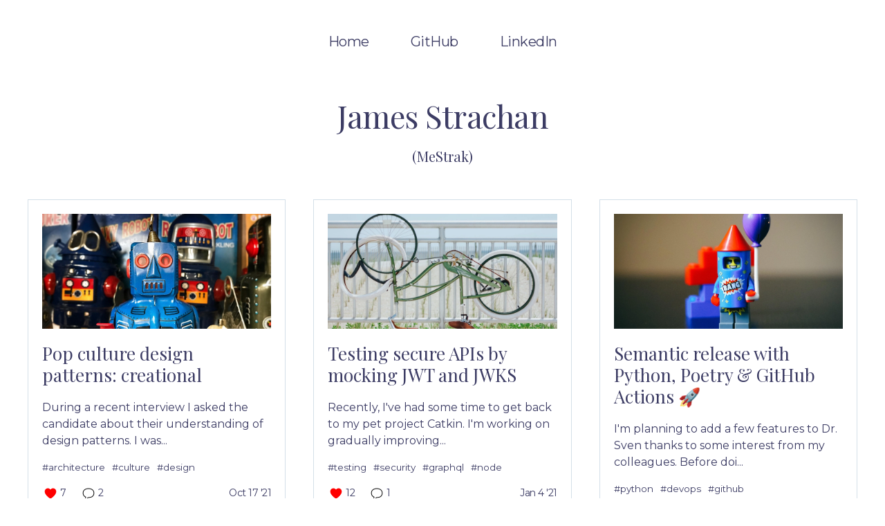

--- FILE ---
content_type: text/html; charset=utf-8
request_url: http://mestrak.com/
body_size: 8225
content:
<!doctype html>
<html data-n-head-ssr>
  <head >
    <title>MeStrak.com</title><meta data-n-head="ssr" charset="utf-8"><meta data-n-head="ssr" name="viewport" content="width=device-width, initial-scale=1"><meta data-n-head="ssr" data-hid="description" name="description" content="MeStrak.com | James Strachan"><link data-n-head="ssr" rel="icon" type="image/x-icon" href="/favicon.ico"><link data-n-head="ssr" rel="stylesheet" href="https://fonts.googleapis.com/css2?family=Montserrat:ital,wght@0,300;0,400;0,500;0,600;1,300;1,400;1,500;1,600&amp;family=Playfair+Display:wght@400;500&amp;display=swap"><link rel="preload" href="/_nuxt/runtime.99beccc.js" as="script"><link rel="preload" href="/_nuxt/vendors/commons.1c4c13c.js" as="script"><link rel="preload" href="/_nuxt/app.e921bb5.js" as="script"><link rel="preload" href="/_nuxt/pages/index.59a9d7f.js" as="script"><style data-vue-ssr-id="c650fd98:0 af4684f0:0 a9c71758:0 dcafa518:0 1544a74c:0 6e7e3f6c:0 2299bb0c:0 420657db:0 10c0e8a4:0">html{box-sizing:border-box;font-family:sans-serif;-ms-text-size-adjust:100%;-webkit-text-size-adjust:100%}*,:after,:before{box-sizing:inherit}html{font-family:-apple-system,BlinkMacSystemFont,"Segoe UI",Roboto,"Helvetica Neue",Arial,"Noto Sans",sans-serif,"Apple Color Emoji","Segoe UI Emoji","Segoe UI Symbol","Noto Color Emoji";line-height:1.5}*,:after,:before{border:0 solid #e0e0e0}body,dd,dl,figure,h1,h2,h3,h4,h5,h6,p,pre{margin:0}button{background:transparent;padding:0}button:focus{outline:1px dotted;outline:5px auto -webkit-focus-ring-color}fieldset{margin:0;padding:0}hr,ol{border-width:1px}img{border-style:solid}textarea{resize:vertical}input::-moz-placeholder,textarea::-moz-placeholder{color:inherit;opacity:.5}input:-ms-input-placeholder,textarea:-ms-input-placeholder{color:inherit;opacity:.5}input::-ms-input-placeholder,textarea::-ms-input-placeholder{color:inherit;opacity:.5}input::placeholder,textarea::placeholder{color:inherit;opacity:.5}[role=button],button{cursor:pointer}table{border-collapse:collapse}h1,h2,h3,h4,h5,h6{font-size:inherit;font-weight:inherit;font-family:sans-serif}a{color:inherit;text-decoration:inherit}button,input,optgroup,select,textarea{padding:0;line-height:inherit;color:inherit;font-family:inherit;font-size:100%}code,kbd,pre,samp{font-family:SFMono-Regular,Menlo,Monaco,Consolas,"Liberation Mono","Courier New",monospace;overflow:auto;word-break:break-word;white-space:normal}audio,canvas,embed,iframe,img,object,svg,video{display:block;vertical-align:middle}img,video{max-width:100%;height:auto}
html{height:100%;font-size:18px;-ms-overflow-style:scrollbar;-webkit-tap-highlight-color:rgba(0,0,0,0);-webkit-touch-callout:none}@media(min-width:640px){html{font-size:20px}}body{height:100%;min-width:320px;font-family:"Montserrat",-apple-system,BlinkMacSystemFont,"Segoe UI",Roboto,"Helvetica Neue",Arial,"Noto Sans",sans-serif,"Apple Color Emoji","Segoe UI Emoji","Segoe UI Symbol","Noto Color Emoji";font-weight:400;line-height:1.5;color:#3c3c64;background-color:#fff;-webkit-text-rendering:optimizeLegibility;text-rendering:optimizeLegibility;font-synthesis:none;-webkit-font-kerning:normal;font-kerning:normal;font-feature-settings:"normal","kern";-webkit-font-smoothing:antialiased;-moz-osx-font-smoothing:grayscale;-webkit-overflow-scrolling:touch;overflow-x:hidden;overflow-y:scroll}h1,h2,h3,h4,h5,h6{color:#3c3c64;font-family:"Playfair Display",-apple-system,BlinkMacSystemFont,"Segoe UI",Roboto,"Helvetica Neue",Arial,"Noto Sans",sans-serif,"Apple Color Emoji","Segoe UI Emoji","Segoe UI Symbol","Noto Color Emoji";font-weight:400;font-feature-settings:"normal";line-height:1.2}blockquote{font-size:1.2em;width:100%;margin:50px auto;font-family:Open Sans;font-style:italic;color:#555;padding:1em 30px .8em 75px;border-left:8px solid #78c0a8;line-height:1.6;position:relative;background:#ededed}blockquote:before{font-family:Arial;content:"“";color:#78c0a8;font-size:4em;position:absolute;left:10px;top:-10px}blockquote:after{content:""}blockquote span{display:block;color:#333;font-style:normal;font-weight:700;margin-top:1em}
pre{background:#29292e;border-radius:2px;overflow:auto;padding:1rem;color:#eff1f9;line-height:1.42em;font-size:13px}@media screen and (min-width:380px){pre{font-size:15px}}pre code{background:#29292e;color:#eff0f9;white-space:pre}div.highlight pre.highlight code{font-size:inherit;padding:0}div.js-actions-panel{display:none}div.inner-comment div.body div.highlight pre.highlight{background:#29292e}div.inner-comment div.body div.highlight pre.highlight code{font-size:inherit;white-space:inherit;background:inherit;color:inherit}.highlight .hll{background-color:#49483e}.highlight{background:#29292e;color:#f8f8f2}.highlight .c{color:grey}.highlight .err{text-shadow:0 0 7px #f9690e}.highlight .k{color:#f39c12}.highlight .l{color:plum}.highlight .n{color:#f8f8f2}.highlight .o{color:#f9690e}.highlight .p{color:#f8f8f2}.highlight .c1,.highlight .ch,.highlight .cm,.highlight .cp,.highlight .cpf,.highlight .cs{color:grey}.highlight .gd{color:#f9690e}.highlight .ge{font-style:italic}.highlight .gi{color:#7ed07e}.highlight .gs{font-weight:700}.highlight .gu{color:grey}.highlight .kc,.highlight .kd{color:#f39c12}.highlight .kn{color:#f9690e}.highlight .kp,.highlight .kr,.highlight .kt{color:#f39c12}.highlight .ld{color:#f2ca27}.highlight .m{color:plum}.highlight .s{color:#f2ca27}.highlight .na{color:#7ed07e}.highlight .nb{color:#f8f8f2}.highlight .nc{color:#7ed07e}.highlight .no{color:#f39c12}.highlight .nd{color:#7ed07e}.highlight .ni{color:#f8f8f2}.highlight .ne,.highlight .nf{color:#7ed07e}.highlight .nl,.highlight .nn{color:#f8f8f2}.highlight .nx{color:#7ed07e}.highlight .py{color:#f8f8f2}.highlight .nt{color:#f9690e}.highlight .nv{color:#f8f8f2}.highlight .ow{color:#f9690e}.highlight .w{color:#f8f8f2}.highlight .mb,.highlight .mf,.highlight .mh,.highlight .mi,.highlight .mo{color:plum}.highlight .dl,.highlight .s2,.highlight .sa,.highlight .sb,.highlight .sc,.highlight .sd{color:#f2ca27}.highlight .se{color:plum}.highlight .s1,.highlight .sh,.highlight .si,.highlight .sr,.highlight .ss,.highlight .sx{color:#f2ca27}.highlight .bp{color:#f8f8f2}.highlight .fm{color:#7ed07e}.highlight .vc,.highlight .vg,.highlight .vi,.highlight .vm{color:#f8f8f2}.highlight .il{color:plum}
.vue-content-placeholders-heading__img,.vue-content-placeholders-heading__subtitle,.vue-content-placeholders-heading__title,.vue-content-placeholders-img,.vue-content-placeholders-text__line{background:#bfcdec!important}.vue-content-placeholders-is-animated .vue-content-placeholders-heading__img:before,.vue-content-placeholders-is-animated .vue-content-placeholders-heading__subtitle:before,.vue-content-placeholders-is-animated .vue-content-placeholders-heading__title:before,.vue-content-placeholders-is-animated .vue-content-placeholders-img:before,.vue-content-placeholders-is-animated .vue-content-placeholders-text__line:before{background:linear-gradient(90deg,transparent 0,#d3ddf9 15%,transparent 30%)!important}
header[data-v-1fdceb36]{max-width:1280px;margin:auto;padding:1rem;height:6rem;display:flex;align-items:center;justify-content:center}header .logo-wrapper[data-v-1fdceb36]{margin:0 .5rem}header .logo-wrapper svg[data-v-1fdceb36]{width:3rem;height:100%}header nav[data-v-1fdceb36]{letter-spacing:-.025rem;font-weight:400}header nav ul[data-v-1fdceb36]{display:flex;list-style:none;margin:0;padding:0}header nav ul li[data-v-1fdceb36]{margin:0 .5rem}header nav ul li a[data-v-1fdceb36]{padding:.25rem 1rem;border-radius:.5rem;-webkit-user-select:none;-moz-user-select:none;-ms-user-select:none;user-select:none}header nav ul li a[data-v-1fdceb36]:hover{font-weight:500}
.page-wrapper[data-v-b1fddb0c]{max-width:1280px;margin:auto;padding:1rem;min-height:100vh}.article-cards-wrapper[data-v-b1fddb0c]{display:flex;flex-wrap:wrap;align-items:flex-start}.article-cards-wrapper .article-card-block[data-v-b1fddb0c]{width:calc(100% - 2rem);margin:.5rem 1rem 1.5rem}@media(min-width:640px){.article-cards-wrapper .article-card-block[data-v-b1fddb0c]{width:calc(50% - 2rem)}}@media(min-width:1024px){.article-cards-wrapper .article-card-block[data-v-b1fddb0c]{width:calc(33.33333% - 2rem)}}
.site-intro[data-v-04d1e2a6]{display:flex;justify-content:center;flex-direction:column;width:100%;text-align:center;padding-bottom:2rem}h1[data-v-04d1e2a6]{font-size:2.25rem;letter-spacing:-.025rem;margin-bottom:1rem}
article[data-v-50dc8ac4]{border-radius:0;overflow:hidden;box-shadow:none;border:1px solid #d4dfe8;cursor:pointer}article[data-v-50dc8ac4]:hover{box-shadow:-2px -2px 4px #f8fafe,2px 2px 4px #ced2db}article .image-wrapper[data-v-50dc8ac4]{position:relative;padding-bottom:56.25%}article .image-wrapper img[data-v-50dc8ac4]{position:absolute;top:0;left:0;width:100%;height:100%;-o-object-fit:cover;object-fit:cover;padding-bottom:1rem}article .content[data-v-50dc8ac4]{padding:1rem}article .content h1[data-v-50dc8ac4]{font-size:1.3rem;margin-bottom:1rem}article .content p[data-v-50dc8ac4]{margin-bottom:1rem;font-size:.8rem}article .content .tags[data-v-50dc8ac4]{display:flex;flex-wrap:wrap;margin-bottom:.5rem}article .content .tags .tag[data-v-50dc8ac4]{font-size:.666666rem;font-weight:400;line-height:1;margin:0 .5rem .5rem 0;border-radius:0}article .content .tags .tag[data-v-50dc8ac4]:hover{font-weight:500}article .content .tags .tag[data-v-50dc8ac4]:active{background:transparent;box-shadow:inset -1px -1px 2px #f0f3f9,inset 1px 1px 2px #ced2db,inset -1px -1px 4px #8e8e8e}article .content .meta[data-v-50dc8ac4]{font-size:.7rem;letter-spacing:-.025rem;display:flex;align-items:center;justify-content:space-between}article .content .meta .scl[data-v-50dc8ac4]{display:flex}article .content .meta .scl span[data-v-50dc8ac4]{display:flex;align-items:center;margin-right:1rem}article .content .meta .scl span svg[data-v-50dc8ac4]{margin-right:.1rem;height:1rem}
footer[data-v-7e4f8930]{padding:2rem;text-align:center;display:flex;align-items:center;justify-content:center}footer span[data-v-7e4f8930]{display:inline-block;line-height:1;text-transform:uppercase;letter-spacing:-.025rem;font-size:.7rem;font-weight:500}footer a svg[data-v-7e4f8930]{width:3rem;height:3rem;margin:0 .5rem}footer a .nuxt-icon[data-v-7e4f8930]{width:2.5rem;height:2.5rem;margin:0 .25rem}</style>
  </head>
  <body >
    <div data-server-rendered="true" id="__nuxt"><div id="__layout"><div><header data-v-1fdceb36><nav data-v-1fdceb36><ul data-v-1fdceb36><li data-v-1fdceb36><a href="https://mestrak.com" data-v-1fdceb36>
          Home
        </a></li><li data-v-1fdceb36><a href="https://github.com/mestrak" data-v-1fdceb36>
          GitHub
        </a></li><li data-v-1fdceb36><a href="https://www.linkedin.com/in/james-strachan-1017361/" data-v-1fdceb36>
          LinkedIn
        </a></li></ul></nav></header> <div data-fetch-key="0" class="page-wrapper" data-v-b1fddb0c><div class="site-intro" data-v-04d1e2a6 data-v-b1fddb0c><h1 data-v-04d1e2a6>James Strachan</h1> <h2 data-v-04d1e2a6>(MeStrak)</h2></div> <div class="article-cards-wrapper" data-v-b1fddb0c><article class="article-card-block" data-v-50dc8ac4 data-v-b1fddb0c><div class="content" data-v-50dc8ac4><div class="image-wrapper" data-v-50dc8ac4><img src="https://media2.dev.to/dynamic/image/width=1000,height=420,fit=cover,gravity=auto,format=auto/https%3A%2F%2Fdev-to-uploads.s3.amazonaws.com%2Fuploads%2Farticles%2Fah5j5awv1872ricn61yd.jpg" alt="Pop culture design patterns: creational" data-v-50dc8ac4></div> <a href="/blog/pop-culture-design-patterns-creational-3m32" data-v-50dc8ac4><h1 data-v-50dc8ac4>Pop culture design patterns: creational</h1> <p data-v-50dc8ac4>During a recent interview I asked the candidate about their understanding of design patterns. I was...</p></a> <div class="tags" data-v-50dc8ac4><a href="/t/architecture" class="tag" data-v-50dc8ac4>
        #architecture
      </a><a href="/t/culture" class="tag" data-v-50dc8ac4>
        #culture
      </a><a href="/t/design" class="tag" data-v-50dc8ac4>
        #design
      </a></div> <div class="meta" data-v-50dc8ac4><div class="scl" data-v-50dc8ac4><span data-v-50dc8ac4><svg width="24" height="24" viewBox="0 0 24 24" fill="none" xmlns="http://www.w3.org/2000/svg" data-v-50dc8ac4><path d="M16.4444 3C14.6733 3 13.0333 3.94162 12 5.34C10.9667 3.94162 9.32667 3 7.55556 3C4.49222 3 2 5.52338 2 8.625C2 14.8024 11.0267 20.586 11.4122 20.829C11.5922 20.9426 11.7956 21 12 21C12.2044 21 12.4078 20.9426 12.5878 20.829C12.9733 20.586 22 14.8024 22 8.625C22 5.52338 19.5078 3 16.4444 3Z" fill="#FF0000" data-v-50dc8ac4></path></svg>
          7
        </span> <span data-v-50dc8ac4><svg width="24" height="24" viewBox="0 0 24 24" fill="none" xmlns="http://www.w3.org/2000/svg" data-v-50dc8ac4><path d="M6.11765 22H4.94118L5.64706 21.05C6.11765 20.3969 6.41176 19.5656 6.58824 18.5563C3.64706 17.1906 2 14.6375 2 11.3125C2 6.20625 5.82353 3 12 3C18.1765 3 22 6.20625 22 11.3125C22 16.5375 18.2353 19.625 12 19.625H11.5882C10.6471 20.7531 9 22 6.11765 22ZM12 4.1875C6.47059 4.1875 3.17647 6.85937 3.17647 11.3125C3.17647 15.1125 5.47059 16.8938 7.41177 17.6656L7.82353 17.8437L7.76471 18.3187C7.64706 19.2687 7.47059 20.1 7.11765 20.8125C9.05882 20.575 10.1765 19.5656 10.8235 18.7344L11 18.4969H12C19.9412 18.4969 20.8235 13.5094 20.8235 11.3719C20.8235 6.85938 17.5294 4.1875 12 4.1875Z" fill="black" data-v-50dc8ac4></path></svg>
          2
        </span></div> <time data-v-50dc8ac4>Oct 17 '21</time></div></div></article><article class="article-card-block" data-v-50dc8ac4 data-v-b1fddb0c><div class="content" data-v-50dc8ac4><div class="image-wrapper" data-v-50dc8ac4><img src="https://media2.dev.to/dynamic/image/width=1000,height=420,fit=cover,gravity=auto,format=auto/https%3A%2F%2Fdev-to-uploads.s3.amazonaws.com%2Fi%2Fi5erb9bioniwitz91rvy.jpg" alt="Testing secure APIs by mocking JWT and JWKS" data-v-50dc8ac4></div> <a href="/blog/testing-secure-apis-by-mocking-jwt-and-jwks-3g8e" data-v-50dc8ac4><h1 data-v-50dc8ac4>Testing secure APIs by mocking JWT and JWKS</h1> <p data-v-50dc8ac4>Recently, I've had some time to get back to my pet project Catkin. I'm working on gradually improving...</p></a> <div class="tags" data-v-50dc8ac4><a href="/t/testing" class="tag" data-v-50dc8ac4>
        #testing
      </a><a href="/t/security" class="tag" data-v-50dc8ac4>
        #security
      </a><a href="/t/graphql" class="tag" data-v-50dc8ac4>
        #graphql
      </a><a href="/t/node" class="tag" data-v-50dc8ac4>
        #node
      </a></div> <div class="meta" data-v-50dc8ac4><div class="scl" data-v-50dc8ac4><span data-v-50dc8ac4><svg width="24" height="24" viewBox="0 0 24 24" fill="none" xmlns="http://www.w3.org/2000/svg" data-v-50dc8ac4><path d="M16.4444 3C14.6733 3 13.0333 3.94162 12 5.34C10.9667 3.94162 9.32667 3 7.55556 3C4.49222 3 2 5.52338 2 8.625C2 14.8024 11.0267 20.586 11.4122 20.829C11.5922 20.9426 11.7956 21 12 21C12.2044 21 12.4078 20.9426 12.5878 20.829C12.9733 20.586 22 14.8024 22 8.625C22 5.52338 19.5078 3 16.4444 3Z" fill="#FF0000" data-v-50dc8ac4></path></svg>
          12
        </span> <span data-v-50dc8ac4><svg width="24" height="24" viewBox="0 0 24 24" fill="none" xmlns="http://www.w3.org/2000/svg" data-v-50dc8ac4><path d="M6.11765 22H4.94118L5.64706 21.05C6.11765 20.3969 6.41176 19.5656 6.58824 18.5563C3.64706 17.1906 2 14.6375 2 11.3125C2 6.20625 5.82353 3 12 3C18.1765 3 22 6.20625 22 11.3125C22 16.5375 18.2353 19.625 12 19.625H11.5882C10.6471 20.7531 9 22 6.11765 22ZM12 4.1875C6.47059 4.1875 3.17647 6.85937 3.17647 11.3125C3.17647 15.1125 5.47059 16.8938 7.41177 17.6656L7.82353 17.8437L7.76471 18.3187C7.64706 19.2687 7.47059 20.1 7.11765 20.8125C9.05882 20.575 10.1765 19.5656 10.8235 18.7344L11 18.4969H12C19.9412 18.4969 20.8235 13.5094 20.8235 11.3719C20.8235 6.85938 17.5294 4.1875 12 4.1875Z" fill="black" data-v-50dc8ac4></path></svg>
          1
        </span></div> <time data-v-50dc8ac4>Jan 4 '21</time></div></div></article><article class="article-card-block" data-v-50dc8ac4 data-v-b1fddb0c><div class="content" data-v-50dc8ac4><div class="image-wrapper" data-v-50dc8ac4><img src="https://media2.dev.to/dynamic/image/width=1000,height=420,fit=cover,gravity=auto,format=auto/https%3A%2F%2Fdev-to-uploads.s3.amazonaws.com%2Fi%2F60z8cn7cxbstrm8cwu5f.jpg" alt="Semantic release with Python, Poetry &amp; GitHub Actions 🚀" data-v-50dc8ac4></div> <a href="/blog/semantic-release-with-python-poetry-github-actions-20nn" data-v-50dc8ac4><h1 data-v-50dc8ac4>Semantic release with Python, Poetry &amp; GitHub Actions 🚀</h1> <p data-v-50dc8ac4>I'm planning to add a few features to Dr. Sven thanks to some interest from my colleagues. Before doi...</p></a> <div class="tags" data-v-50dc8ac4><a href="/t/python" class="tag" data-v-50dc8ac4>
        #python
      </a><a href="/t/devops" class="tag" data-v-50dc8ac4>
        #devops
      </a><a href="/t/github" class="tag" data-v-50dc8ac4>
        #github
      </a></div> <div class="meta" data-v-50dc8ac4><div class="scl" data-v-50dc8ac4><span data-v-50dc8ac4><svg width="24" height="24" viewBox="0 0 24 24" fill="none" xmlns="http://www.w3.org/2000/svg" data-v-50dc8ac4><path d="M16.4444 3C14.6733 3 13.0333 3.94162 12 5.34C10.9667 3.94162 9.32667 3 7.55556 3C4.49222 3 2 5.52338 2 8.625C2 14.8024 11.0267 20.586 11.4122 20.829C11.5922 20.9426 11.7956 21 12 21C12.2044 21 12.4078 20.9426 12.5878 20.829C12.9733 20.586 22 14.8024 22 8.625C22 5.52338 19.5078 3 16.4444 3Z" fill="#FF0000" data-v-50dc8ac4></path></svg>
          9
        </span> <span data-v-50dc8ac4><svg width="24" height="24" viewBox="0 0 24 24" fill="none" xmlns="http://www.w3.org/2000/svg" data-v-50dc8ac4><path d="M6.11765 22H4.94118L5.64706 21.05C6.11765 20.3969 6.41176 19.5656 6.58824 18.5563C3.64706 17.1906 2 14.6375 2 11.3125C2 6.20625 5.82353 3 12 3C18.1765 3 22 6.20625 22 11.3125C22 16.5375 18.2353 19.625 12 19.625H11.5882C10.6471 20.7531 9 22 6.11765 22ZM12 4.1875C6.47059 4.1875 3.17647 6.85937 3.17647 11.3125C3.17647 15.1125 5.47059 16.8938 7.41177 17.6656L7.82353 17.8437L7.76471 18.3187C7.64706 19.2687 7.47059 20.1 7.11765 20.8125C9.05882 20.575 10.1765 19.5656 10.8235 18.7344L11 18.4969H12C19.9412 18.4969 20.8235 13.5094 20.8235 11.3719C20.8235 6.85938 17.5294 4.1875 12 4.1875Z" fill="black" data-v-50dc8ac4></path></svg>
          0
        </span></div> <time data-v-50dc8ac4>Dec 20 '20</time></div></div></article><article class="article-card-block" data-v-50dc8ac4 data-v-b1fddb0c><div class="content" data-v-50dc8ac4><div class="image-wrapper" data-v-50dc8ac4><img src="https://media2.dev.to/dynamic/image/width=1000,height=420,fit=cover,gravity=auto,format=auto/https%3A%2F%2Fdev-to-uploads.s3.amazonaws.com%2Fi%2Fyi9k0k4u6h7pzj5ul0js.jpg" alt="Guidebook: fostering open source in a large corporate environment (part 2 of 2)" data-v-50dc8ac4></div> <a href="/blog/guidebook-fostering-open-source-in-a-large-corporate-environment-part-2-of-2-5efg" data-v-50dc8ac4><h1 data-v-50dc8ac4>Guidebook: fostering open source in a large corporate environment (part 2 of 2)</h1> <p data-v-50dc8ac4>In part one we looked at some of the simple steps that you can take to help your enterprise support o...</p></a> <div class="tags" data-v-50dc8ac4><a href="/t/opensource" class="tag" data-v-50dc8ac4>
        #opensource
      </a><a href="/t/productivity" class="tag" data-v-50dc8ac4>
        #productivity
      </a></div> <div class="meta" data-v-50dc8ac4><div class="scl" data-v-50dc8ac4><span data-v-50dc8ac4><svg width="24" height="24" viewBox="0 0 24 24" fill="none" xmlns="http://www.w3.org/2000/svg" data-v-50dc8ac4><path d="M16.4444 3C14.6733 3 13.0333 3.94162 12 5.34C10.9667 3.94162 9.32667 3 7.55556 3C4.49222 3 2 5.52338 2 8.625C2 14.8024 11.0267 20.586 11.4122 20.829C11.5922 20.9426 11.7956 21 12 21C12.2044 21 12.4078 20.9426 12.5878 20.829C12.9733 20.586 22 14.8024 22 8.625C22 5.52338 19.5078 3 16.4444 3Z" fill="#FF0000" data-v-50dc8ac4></path></svg>
          5
        </span> <span data-v-50dc8ac4><svg width="24" height="24" viewBox="0 0 24 24" fill="none" xmlns="http://www.w3.org/2000/svg" data-v-50dc8ac4><path d="M6.11765 22H4.94118L5.64706 21.05C6.11765 20.3969 6.41176 19.5656 6.58824 18.5563C3.64706 17.1906 2 14.6375 2 11.3125C2 6.20625 5.82353 3 12 3C18.1765 3 22 6.20625 22 11.3125C22 16.5375 18.2353 19.625 12 19.625H11.5882C10.6471 20.7531 9 22 6.11765 22ZM12 4.1875C6.47059 4.1875 3.17647 6.85937 3.17647 11.3125C3.17647 15.1125 5.47059 16.8938 7.41177 17.6656L7.82353 17.8437L7.76471 18.3187C7.64706 19.2687 7.47059 20.1 7.11765 20.8125C9.05882 20.575 10.1765 19.5656 10.8235 18.7344L11 18.4969H12C19.9412 18.4969 20.8235 13.5094 20.8235 11.3719C20.8235 6.85938 17.5294 4.1875 12 4.1875Z" fill="black" data-v-50dc8ac4></path></svg>
          0
        </span></div> <time data-v-50dc8ac4>Dec 20 '20</time></div></div></article><article class="article-card-block" data-v-50dc8ac4 data-v-b1fddb0c><div class="content" data-v-50dc8ac4><div class="image-wrapper" data-v-50dc8ac4><img src="https://media2.dev.to/dynamic/image/width=1000,height=420,fit=cover,gravity=auto,format=auto/https%3A%2F%2Fdev-to-uploads.s3.amazonaws.com%2Fi%2Frx38ust6a348u1lu06tm.jpg" alt="Guidebook: fostering open source in a large corporate environment (part 1 of 2)" data-v-50dc8ac4></div> <a href="/blog/guidebook-fostering-open-source-in-a-large-corporate-environment-part-1-2i22" data-v-50dc8ac4><h1 data-v-50dc8ac4>Guidebook: fostering open source in a large corporate environment (part 1 of 2)</h1> <p data-v-50dc8ac4>In this series I'll present a guide on how to help your company use open source software responsibly...</p></a> <div class="tags" data-v-50dc8ac4><a href="/t/opensource" class="tag" data-v-50dc8ac4>
        #opensource
      </a><a href="/t/productivity" class="tag" data-v-50dc8ac4>
        #productivity
      </a></div> <div class="meta" data-v-50dc8ac4><div class="scl" data-v-50dc8ac4><span data-v-50dc8ac4><svg width="24" height="24" viewBox="0 0 24 24" fill="none" xmlns="http://www.w3.org/2000/svg" data-v-50dc8ac4><path d="M16.4444 3C14.6733 3 13.0333 3.94162 12 5.34C10.9667 3.94162 9.32667 3 7.55556 3C4.49222 3 2 5.52338 2 8.625C2 14.8024 11.0267 20.586 11.4122 20.829C11.5922 20.9426 11.7956 21 12 21C12.2044 21 12.4078 20.9426 12.5878 20.829C12.9733 20.586 22 14.8024 22 8.625C22 5.52338 19.5078 3 16.4444 3Z" fill="#FF0000" data-v-50dc8ac4></path></svg>
          8
        </span> <span data-v-50dc8ac4><svg width="24" height="24" viewBox="0 0 24 24" fill="none" xmlns="http://www.w3.org/2000/svg" data-v-50dc8ac4><path d="M6.11765 22H4.94118L5.64706 21.05C6.11765 20.3969 6.41176 19.5656 6.58824 18.5563C3.64706 17.1906 2 14.6375 2 11.3125C2 6.20625 5.82353 3 12 3C18.1765 3 22 6.20625 22 11.3125C22 16.5375 18.2353 19.625 12 19.625H11.5882C10.6471 20.7531 9 22 6.11765 22ZM12 4.1875C6.47059 4.1875 3.17647 6.85937 3.17647 11.3125C3.17647 15.1125 5.47059 16.8938 7.41177 17.6656L7.82353 17.8437L7.76471 18.3187C7.64706 19.2687 7.47059 20.1 7.11765 20.8125C9.05882 20.575 10.1765 19.5656 10.8235 18.7344L11 18.4969H12C19.9412 18.4969 20.8235 13.5094 20.8235 11.3719C20.8235 6.85938 17.5294 4.1875 12 4.1875Z" fill="black" data-v-50dc8ac4></path></svg>
          0
        </span></div> <time data-v-50dc8ac4>Oct 11 '20</time></div></div></article><article class="article-card-block" data-v-50dc8ac4 data-v-b1fddb0c><div class="content" data-v-50dc8ac4><div class="image-wrapper" data-v-50dc8ac4><img src="https://media2.dev.to/dynamic/image/width=1000,height=420,fit=cover,gravity=auto,format=auto/https%3A%2F%2Fdev-to-uploads.s3.amazonaws.com%2Fi%2F868dkrij6vijg7xjxuys.jpg" alt="Introducing Dr. Sven: open source data health checker" data-v-50dc8ac4></div> <a href="/blog/introducing-dr-sven-14m9" data-v-50dc8ac4><h1 data-v-50dc8ac4>Introducing Dr. Sven: open source data health checker</h1> <p data-v-50dc8ac4>A brief look at how to use Dr. Sven to check that your data is healthy, according to business rules that you define.</p></a> <div class="tags" data-v-50dc8ac4><a href="/t/serverless" class="tag" data-v-50dc8ac4>
        #serverless
      </a><a href="/t/python" class="tag" data-v-50dc8ac4>
        #python
      </a><a href="/t/database" class="tag" data-v-50dc8ac4>
        #database
      </a></div> <div class="meta" data-v-50dc8ac4><div class="scl" data-v-50dc8ac4><span data-v-50dc8ac4><svg width="24" height="24" viewBox="0 0 24 24" fill="none" xmlns="http://www.w3.org/2000/svg" data-v-50dc8ac4><path d="M16.4444 3C14.6733 3 13.0333 3.94162 12 5.34C10.9667 3.94162 9.32667 3 7.55556 3C4.49222 3 2 5.52338 2 8.625C2 14.8024 11.0267 20.586 11.4122 20.829C11.5922 20.9426 11.7956 21 12 21C12.2044 21 12.4078 20.9426 12.5878 20.829C12.9733 20.586 22 14.8024 22 8.625C22 5.52338 19.5078 3 16.4444 3Z" fill="#FF0000" data-v-50dc8ac4></path></svg>
          7
        </span> <span data-v-50dc8ac4><svg width="24" height="24" viewBox="0 0 24 24" fill="none" xmlns="http://www.w3.org/2000/svg" data-v-50dc8ac4><path d="M6.11765 22H4.94118L5.64706 21.05C6.11765 20.3969 6.41176 19.5656 6.58824 18.5563C3.64706 17.1906 2 14.6375 2 11.3125C2 6.20625 5.82353 3 12 3C18.1765 3 22 6.20625 22 11.3125C22 16.5375 18.2353 19.625 12 19.625H11.5882C10.6471 20.7531 9 22 6.11765 22ZM12 4.1875C6.47059 4.1875 3.17647 6.85937 3.17647 11.3125C3.17647 15.1125 5.47059 16.8938 7.41177 17.6656L7.82353 17.8437L7.76471 18.3187C7.64706 19.2687 7.47059 20.1 7.11765 20.8125C9.05882 20.575 10.1765 19.5656 10.8235 18.7344L11 18.4969H12C19.9412 18.4969 20.8235 13.5094 20.8235 11.3719C20.8235 6.85938 17.5294 4.1875 12 4.1875Z" fill="black" data-v-50dc8ac4></path></svg>
          0
        </span></div> <time data-v-50dc8ac4>Aug 19 '20</time></div></div></article><article class="article-card-block" data-v-50dc8ac4 data-v-b1fddb0c><div class="content" data-v-50dc8ac4><div class="image-wrapper" data-v-50dc8ac4><img src="https://media2.dev.to/dynamic/image/width=1000,height=420,fit=cover,gravity=auto,format=auto/https%3A%2F%2Fdev-to-uploads.s3.amazonaws.com%2Fi%2F2ng5q40hr3tvf8vntjyd.png" alt="Ongoing notes on things I did to get WSL2 to work" data-v-50dc8ac4></div> <a href="/blog/ongoing-notes-on-things-i-did-to-get-wsl2-to-work-4bmj" data-v-50dc8ac4><h1 data-v-50dc8ac4>Ongoing notes on things I did to get WSL2 to work</h1> <p data-v-50dc8ac4>In the interests of productivity, and many issues trying to get dev stuff to work on my Windows works...</p></a> <div class="tags" data-v-50dc8ac4><a href="/t/linux" class="tag" data-v-50dc8ac4>
        #linux
      </a><a href="/t/windows" class="tag" data-v-50dc8ac4>
        #windows
      </a><a href="/t/productivity" class="tag" data-v-50dc8ac4>
        #productivity
      </a></div> <div class="meta" data-v-50dc8ac4><div class="scl" data-v-50dc8ac4><span data-v-50dc8ac4><svg width="24" height="24" viewBox="0 0 24 24" fill="none" xmlns="http://www.w3.org/2000/svg" data-v-50dc8ac4><path d="M16.4444 3C14.6733 3 13.0333 3.94162 12 5.34C10.9667 3.94162 9.32667 3 7.55556 3C4.49222 3 2 5.52338 2 8.625C2 14.8024 11.0267 20.586 11.4122 20.829C11.5922 20.9426 11.7956 21 12 21C12.2044 21 12.4078 20.9426 12.5878 20.829C12.9733 20.586 22 14.8024 22 8.625C22 5.52338 19.5078 3 16.4444 3Z" fill="#FF0000" data-v-50dc8ac4></path></svg>
          14
        </span> <span data-v-50dc8ac4><svg width="24" height="24" viewBox="0 0 24 24" fill="none" xmlns="http://www.w3.org/2000/svg" data-v-50dc8ac4><path d="M6.11765 22H4.94118L5.64706 21.05C6.11765 20.3969 6.41176 19.5656 6.58824 18.5563C3.64706 17.1906 2 14.6375 2 11.3125C2 6.20625 5.82353 3 12 3C18.1765 3 22 6.20625 22 11.3125C22 16.5375 18.2353 19.625 12 19.625H11.5882C10.6471 20.7531 9 22 6.11765 22ZM12 4.1875C6.47059 4.1875 3.17647 6.85937 3.17647 11.3125C3.17647 15.1125 5.47059 16.8938 7.41177 17.6656L7.82353 17.8437L7.76471 18.3187C7.64706 19.2687 7.47059 20.1 7.11765 20.8125C9.05882 20.575 10.1765 19.5656 10.8235 18.7344L11 18.4969H12C19.9412 18.4969 20.8235 13.5094 20.8235 11.3719C20.8235 6.85938 17.5294 4.1875 12 4.1875Z" fill="black" data-v-50dc8ac4></path></svg>
          0
        </span></div> <time data-v-50dc8ac4>Jul 14 '20</time></div></div></article></div> <!----></div> <footer data-v-7e4f8930><span data-v-7e4f8930>powered by</span> <a href="https://docs.dev.to/api" rel="nofollow noopener" target="_blank" data-v-7e4f8930><svg width="24" height="24" viewBox="0 0 24 24" fill="none" xmlns="http://www.w3.org/2000/svg" data-v-7e4f8930 data-v-7e4f8930><path d="M1.5726 5.13748C1.42945 5.20622 1.2411 5.36661 1.15822 5.48117C1 5.69503 1 5.74849 1 11.8739C1 17.9993 1 18.0528 1.15822 18.2667C1.2411 18.3812 1.42945 18.5416 1.5726 18.6104C1.8137 18.7402 2.46164 18.7478 12 18.7478C21.5384 18.7478 22.1863 18.7402 22.4274 18.6104C22.5706 18.5416 22.7589 18.3812 22.8418 18.2667C23 18.0528 23 17.9993 23 11.8739C23 5.74849 23 5.69503 22.8418 5.48117C22.7589 5.36661 22.5706 5.20622 22.4274 5.13748C22.1863 5.00764 21.5384 5 12 5C2.46164 5 1.8137 5.00764 1.5726 5.13748ZM7.7055 8.2613C8.0822 8.45989 8.59454 9.0098 8.77536 9.40694C8.89589 9.66664 8.91095 9.94922 8.91095 12.0649C8.91095 14.3104 8.90344 14.4478 8.75275 14.7839C8.51919 15.288 8.16506 15.6546 7.68288 15.899C7.26096 16.1052 7.22328 16.1128 5.7315 16.1358L4.20206 16.1663V12.1031V8.04744L5.80684 8.07035C7.27602 8.09327 7.42672 8.10854 7.7055 8.2613ZM13.6952 8.89521V9.73538H12.4521H11.2089V10.4991V11.2629H11.9623H12.7158V12.1031V12.9432H11.9623H11.2089V13.707V14.4708H12.4521H13.6952V15.3109V16.151H12C10.1315 16.151 10.0411 16.1358 9.67191 15.6928L9.47603 15.4484V12.1336C9.47603 8.46752 9.46851 8.49807 9.95069 8.20783C10.1692 8.07035 10.3425 8.05508 11.9473 8.05508H13.6952V8.89521ZM16.5658 10.3769C16.8897 11.6295 17.1685 12.6912 17.176 12.7293C17.1911 12.7675 17.4699 11.7441 17.8014 10.461C18.1254 9.17017 18.4343 8.1009 18.4795 8.08563C18.5247 8.06271 18.9541 8.06271 19.4288 8.07035L20.3028 8.09327L19.376 11.6219C18.8713 13.5542 18.4117 15.2269 18.3664 15.3261C18.0123 16.0135 17.274 16.3343 16.7164 16.0441C16.4528 15.899 16.0911 15.4865 15.9705 15.1887C15.9254 15.0665 15.4884 13.4549 15.0062 11.6142C14.524 9.76593 14.1171 8.20783 14.0945 8.15437C14.0644 8.07035 14.2301 8.05508 15.0212 8.07035L15.9856 8.09327L16.5658 10.3769Z" fill="black" data-v-7e4f8930 data-v-7e4f8930></path><path d="M5.93491 12.103V14.4707H6.27394C6.66574 14.4707 7.01983 14.3103 7.1404 14.0965C7.18559 14.0048 7.21575 13.2105 7.21575 12.0648V10.1783L6.99725 9.95683C6.80133 9.76591 6.71847 9.73535 6.35683 9.73535H5.93491V12.103Z" fill="black" data-v-7e4f8930 data-v-7e4f8930></path></svg></a> <span data-v-7e4f8930>
    |   thanks to
    <a href="https://github.com/bdrtsky/nuxt-dev-to-clone" target="_blank" data-v-7e4f8930>
      bdrtsky
    </a></span></footer></div></div></div><script>window.__NUXT__=(function(a,b,c,d,e,f,g,h,i,j,k,l,m,n,o,p,q,r,s,t,u,v,w,x,y,z,A,B,C,D){return {layout:"default",data:[{}],fetch:[{currentPage:u,articles:[{type_of:c,id:866009,title:"Pop culture design patterns: creational",description:"During a recent interview I asked the candidate about their understanding of design patterns. I was...",readable_publish_date:"Oct 17 '21",slug:"pop-culture-design-patterns-creational-3m32",path:"\u002Fmestrak\u002Fpop-culture-design-patterns-creational-3m32",url:"https:\u002F\u002Fdev.to\u002Fmestrak\u002Fpop-culture-design-patterns-creational-3m32",comments_count:2,public_reactions_count:j,collection_id:15063,published_timestamp:v,language:i,subforem_id:a,positive_reactions_count:j,cover_image:"https:\u002F\u002Fmedia2.dev.to\u002Fdynamic\u002Fimage\u002Fwidth=1000,height=420,fit=cover,gravity=auto,format=auto\u002Fhttps%3A%2F%2Fdev-to-uploads.s3.amazonaws.com%2Fuploads%2Farticles%2Fah5j5awv1872ricn61yd.jpg",social_image:"https:\u002F\u002Fmedia2.dev.to\u002Fdynamic\u002Fimage\u002Fwidth=1000,height=500,fit=cover,gravity=auto,format=auto\u002Fhttps%3A%2F%2Fdev-to-uploads.s3.amazonaws.com%2Fuploads%2Farticles%2Fah5j5awv1872ricn61yd.jpg",canonical_url:"https:\u002F\u002Fmestrak.com\u002Fblog\u002Fpop-culture-design-patterns-creational-3m32",created_at:"2021-10-16T17:32:45Z",edited_at:"2021-10-18T09:39:56Z",crossposted_at:a,published_at:v,last_comment_at:"2024-10-17T04:40:53Z",reading_time_minutes:k,tag_list:["architecture","culture","design"],tags:"architecture, culture, design",user:{name:b,username:d,twitter_username:a,github_username:b,user_id:e,website_url:f,profile_image:g,profile_image_90:h}},{type_of:c,id:555594,title:"Testing secure APIs by mocking JWT and JWKS",description:"Recently, I've had some time to get back to my pet project Catkin. I'm working on gradually improving...",readable_publish_date:"Jan 4 '21",slug:"testing-secure-apis-by-mocking-jwt-and-jwks-3g8e",path:"\u002Fmestrak\u002Ftesting-secure-apis-by-mocking-jwt-and-jwks-3g8e",url:"https:\u002F\u002Fdev.to\u002Fmestrak\u002Ftesting-secure-apis-by-mocking-jwt-and-jwks-3g8e",comments_count:u,public_reactions_count:w,collection_id:a,published_timestamp:x,language:i,subforem_id:a,positive_reactions_count:w,cover_image:"https:\u002F\u002Fmedia2.dev.to\u002Fdynamic\u002Fimage\u002Fwidth=1000,height=420,fit=cover,gravity=auto,format=auto\u002Fhttps%3A%2F%2Fdev-to-uploads.s3.amazonaws.com%2Fi%2Fi5erb9bioniwitz91rvy.jpg",social_image:"https:\u002F\u002Fmedia2.dev.to\u002Fdynamic\u002Fimage\u002Fwidth=1000,height=500,fit=cover,gravity=auto,format=auto\u002Fhttps%3A%2F%2Fdev-to-uploads.s3.amazonaws.com%2Fi%2Fi5erb9bioniwitz91rvy.jpg",canonical_url:"https:\u002F\u002Fmestrak.com\u002Fblog\u002Ftesting-secure-apis-by-mocking-jwt-and-jwks-3g8e",created_at:"2020-12-29T14:55:17Z",edited_at:"2021-01-06T13:25:34Z",crossposted_at:a,published_at:x,last_comment_at:"2023-06-25T16:09:56Z",reading_time_minutes:6,tag_list:["testing","security","graphql","node"],tags:"testing, security, graphql, node",user:{name:b,username:d,twitter_username:a,github_username:b,user_id:e,website_url:f,profile_image:g,profile_image_90:h}},{type_of:c,id:547740,title:"Semantic release with Python, Poetry & GitHub Actions 🚀",description:"I'm planning to add a few features to Dr. Sven thanks to some interest from my colleagues. Before doi...",readable_publish_date:y,slug:"semantic-release-with-python-poetry-github-actions-20nn",path:"\u002Fmestrak\u002Fsemantic-release-with-python-poetry-github-actions-20nn",url:"https:\u002F\u002Fdev.to\u002Fmestrak\u002Fsemantic-release-with-python-poetry-github-actions-20nn",comments_count:l,public_reactions_count:m,collection_id:a,published_timestamp:n,language:i,subforem_id:a,positive_reactions_count:m,cover_image:"https:\u002F\u002Fmedia2.dev.to\u002Fdynamic\u002Fimage\u002Fwidth=1000,height=420,fit=cover,gravity=auto,format=auto\u002Fhttps%3A%2F%2Fdev-to-uploads.s3.amazonaws.com%2Fi%2F60z8cn7cxbstrm8cwu5f.jpg",social_image:"https:\u002F\u002Fmedia2.dev.to\u002Fdynamic\u002Fimage\u002Fwidth=1000,height=500,fit=cover,gravity=auto,format=auto\u002Fhttps%3A%2F%2Fdev-to-uploads.s3.amazonaws.com%2Fi%2F60z8cn7cxbstrm8cwu5f.jpg",canonical_url:"https:\u002F\u002Fmestrak.com\u002Fblog\u002Fsemantic-release-with-python-poetry-github-actions-20nn",created_at:"2020-12-20T14:14:54Z",edited_at:"2021-01-05T12:56:45Z",crossposted_at:a,published_at:n,last_comment_at:n,reading_time_minutes:m,tag_list:[z,"devops","github"],tags:"python, devops, github",user:{name:b,username:d,twitter_username:a,github_username:b,user_id:e,website_url:f,profile_image:g,profile_image_90:h}},{type_of:c,id:440302,title:"Guidebook: fostering open source in a large corporate environment (part 2 of 2)",description:"In part one we looked at some of the simple steps that you can take to help your enterprise support o...",readable_publish_date:y,slug:"guidebook-fostering-open-source-in-a-large-corporate-environment-part-2-of-2-5efg",path:"\u002Fmestrak\u002Fguidebook-fostering-open-source-in-a-large-corporate-environment-part-2-of-2-5efg",url:"https:\u002F\u002Fdev.to\u002Fmestrak\u002Fguidebook-fostering-open-source-in-a-large-corporate-environment-part-2-of-2-5efg",comments_count:l,public_reactions_count:k,collection_id:A,published_timestamp:o,language:i,subforem_id:a,positive_reactions_count:k,cover_image:"https:\u002F\u002Fmedia2.dev.to\u002Fdynamic\u002Fimage\u002Fwidth=1000,height=420,fit=cover,gravity=auto,format=auto\u002Fhttps%3A%2F%2Fdev-to-uploads.s3.amazonaws.com%2Fi%2Fyi9k0k4u6h7pzj5ul0js.jpg",social_image:"https:\u002F\u002Fmedia2.dev.to\u002Fdynamic\u002Fimage\u002Fwidth=1000,height=500,fit=cover,gravity=auto,format=auto\u002Fhttps%3A%2F%2Fdev-to-uploads.s3.amazonaws.com%2Fi%2Fyi9k0k4u6h7pzj5ul0js.jpg",canonical_url:"https:\u002F\u002Fmestrak.com\u002Fblog\u002Fguidebook-fostering-open-source-in-a-large-corporate-environment-part-2-of-2-5efg",created_at:"2020-08-28T18:13:59Z",edited_at:"2020-12-21T00:08:10Z",crossposted_at:a,published_at:o,last_comment_at:o,reading_time_minutes:j,tag_list:[B,p],tags:C,user:{name:b,username:d,twitter_username:a,github_username:b,user_id:e,website_url:f,profile_image:g,profile_image_90:h}},{type_of:c,id:434827,title:"Guidebook: fostering open source in a large corporate environment (part 1 of 2)",description:"In this series I'll present a guide on how to help your company use open source software responsibly...",readable_publish_date:"Oct 11 '20",slug:"guidebook-fostering-open-source-in-a-large-corporate-environment-part-1-2i22",path:"\u002Fmestrak\u002Fguidebook-fostering-open-source-in-a-large-corporate-environment-part-1-2i22",url:"https:\u002F\u002Fdev.to\u002Fmestrak\u002Fguidebook-fostering-open-source-in-a-large-corporate-environment-part-1-2i22",comments_count:l,public_reactions_count:q,collection_id:A,published_timestamp:r,language:i,subforem_id:a,positive_reactions_count:q,cover_image:"https:\u002F\u002Fmedia2.dev.to\u002Fdynamic\u002Fimage\u002Fwidth=1000,height=420,fit=cover,gravity=auto,format=auto\u002Fhttps%3A%2F%2Fdev-to-uploads.s3.amazonaws.com%2Fi%2Frx38ust6a348u1lu06tm.jpg",social_image:"https:\u002F\u002Fmedia2.dev.to\u002Fdynamic\u002Fimage\u002Fwidth=1000,height=500,fit=cover,gravity=auto,format=auto\u002Fhttps%3A%2F%2Fdev-to-uploads.s3.amazonaws.com%2Fi%2Frx38ust6a348u1lu06tm.jpg",canonical_url:"https:\u002F\u002Fmestrak.com\u002Fblog\u002Fguidebook-fostering-open-source-in-a-large-corporate-environment-part-1-2i22",created_at:"2020-08-22T16:01:19Z",edited_at:"2020-12-20T13:07:27Z",crossposted_at:a,published_at:r,last_comment_at:r,reading_time_minutes:q,tag_list:[B,p],tags:C,user:{name:b,username:d,twitter_username:a,github_username:b,user_id:e,website_url:f,profile_image:g,profile_image_90:h}},{type_of:c,id:432064,title:"Introducing Dr. Sven: open source data health checker",description:"A brief look at how to use Dr. Sven to check that your data is healthy, according to business rules that you define.",readable_publish_date:"Aug 19 '20",slug:"introducing-dr-sven-14m9",path:"\u002Fmestrak\u002Fintroducing-dr-sven-14m9",url:"https:\u002F\u002Fdev.to\u002Fmestrak\u002Fintroducing-dr-sven-14m9",comments_count:l,public_reactions_count:j,collection_id:a,published_timestamp:s,language:i,subforem_id:a,positive_reactions_count:j,cover_image:"https:\u002F\u002Fmedia2.dev.to\u002Fdynamic\u002Fimage\u002Fwidth=1000,height=420,fit=cover,gravity=auto,format=auto\u002Fhttps%3A%2F%2Fdev-to-uploads.s3.amazonaws.com%2Fi%2F868dkrij6vijg7xjxuys.jpg",social_image:"https:\u002F\u002Fmedia2.dev.to\u002Fdynamic\u002Fimage\u002Fwidth=1000,height=500,fit=cover,gravity=auto,format=auto\u002Fhttps%3A%2F%2Fdev-to-uploads.s3.amazonaws.com%2Fi%2F868dkrij6vijg7xjxuys.jpg",canonical_url:"https:\u002F\u002Fmestrak.com\u002Fblog\u002Fintroducing-dr-sven-14m9",created_at:"2020-08-19T11:01:18Z",edited_at:"2020-08-23T12:24:59Z",crossposted_at:a,published_at:s,last_comment_at:s,reading_time_minutes:k,tag_list:["serverless",z,"database"],tags:"serverless, python, database",user:{name:b,username:d,twitter_username:a,github_username:b,user_id:e,website_url:f,profile_image:g,profile_image_90:h}},{type_of:c,id:397078,title:"Ongoing notes on things I did to get WSL2 to work",description:"In the interests of productivity, and many issues trying to get dev stuff to work on my Windows works...",readable_publish_date:"Jul 14 '20",slug:"ongoing-notes-on-things-i-did-to-get-wsl2-to-work-4bmj",path:"\u002Fmestrak\u002Fongoing-notes-on-things-i-did-to-get-wsl2-to-work-4bmj",url:"https:\u002F\u002Fdev.to\u002Fmestrak\u002Fongoing-notes-on-things-i-did-to-get-wsl2-to-work-4bmj",comments_count:l,public_reactions_count:D,collection_id:a,published_timestamp:t,language:a,subforem_id:a,positive_reactions_count:D,cover_image:"https:\u002F\u002Fmedia2.dev.to\u002Fdynamic\u002Fimage\u002Fwidth=1000,height=420,fit=cover,gravity=auto,format=auto\u002Fhttps%3A%2F%2Fdev-to-uploads.s3.amazonaws.com%2Fi%2F2ng5q40hr3tvf8vntjyd.png",social_image:"https:\u002F\u002Fmedia2.dev.to\u002Fdynamic\u002Fimage\u002Fwidth=1000,height=500,fit=cover,gravity=auto,format=auto\u002Fhttps%3A%2F%2Fdev-to-uploads.s3.amazonaws.com%2Fi%2F2ng5q40hr3tvf8vntjyd.png",canonical_url:"https:\u002F\u002Fmestrak.com\u002Fblog\u002Fongoing-notes-on-things-i-did-to-get-wsl2-to-work-4bmj",created_at:"2020-07-14T11:23:58Z",edited_at:"2020-08-23T12:25:37Z",crossposted_at:a,published_at:t,last_comment_at:t,reading_time_minutes:k,tag_list:["linux","windows",p],tags:"linux, windows, productivity",user:{name:b,username:d,twitter_username:a,github_username:b,user_id:e,website_url:f,profile_image:g,profile_image_90:h}}]}],error:a,state:{currentArticle:a},serverRendered:true,routePath:"\u002F",config:{}}}(null,"MeStrak","article","mestrak",297528,"https:\u002F\u002Fmestrak.com\u002F","https:\u002F\u002Fmedia2.dev.to\u002Fdynamic\u002Fimage\u002Fwidth=640,height=640,fit=cover,gravity=auto,format=auto\u002Fhttps%3A%2F%2Fdev-to-uploads.s3.amazonaws.com%2Fuploads%2Fuser%2Fprofile_image%2F297528%2F8fec1af3-3a31-47f9-81d0-8f8e5801d1b4.jpg","https:\u002F\u002Fmedia2.dev.to\u002Fdynamic\u002Fimage\u002Fwidth=90,height=90,fit=cover,gravity=auto,format=auto\u002Fhttps%3A%2F%2Fdev-to-uploads.s3.amazonaws.com%2Fuploads%2Fuser%2Fprofile_image%2F297528%2F8fec1af3-3a31-47f9-81d0-8f8e5801d1b4.jpg","en",7,5,0,9,"2020-12-20T23:05:34Z","2020-12-20T13:03:08Z","productivity",8,"2020-10-11T11:48:29Z","2020-08-19T13:51:10Z","2020-07-14T11:55:45Z",1,"2021-10-17T18:28:44Z",12,"2021-01-04T12:12:11Z","Dec 20 '20","python",8432,"opensource","opensource, productivity",14));</script><script src="/_nuxt/runtime.99beccc.js" defer></script><script src="/_nuxt/pages/index.59a9d7f.js" defer></script><script src="/_nuxt/vendors/commons.1c4c13c.js" defer></script><script src="/_nuxt/app.e921bb5.js" defer></script>
  </body>
</html>


--- FILE ---
content_type: application/javascript; charset=UTF-8
request_url: http://mestrak.com/_nuxt/app.e921bb5.js
body_size: 28615
content:
/*! For license information please see LICENSES */
(window.webpackJsonp=window.webpackJsonp||[]).push([[1],[,function(e,t,n){"use strict";n.d(t,"k",(function(){return y})),n.d(t,"m",(function(){return x})),n.d(t,"l",(function(){return w})),n.d(t,"e",(function(){return _})),n.d(t,"b",(function(){return O})),n.d(t,"s",(function(){return k})),n.d(t,"g",(function(){return S})),n.d(t,"h",(function(){return C})),n.d(t,"d",(function(){return j})),n.d(t,"r",(function(){return P})),n.d(t,"j",(function(){return E})),n.d(t,"t",(function(){return R})),n.d(t,"o",(function(){return M})),n.d(t,"q",(function(){return T})),n.d(t,"f",(function(){return N})),n.d(t,"c",(function(){return I})),n.d(t,"i",(function(){return L})),n.d(t,"p",(function(){return B})),n.d(t,"a",(function(){return z})),n.d(t,"n",(function(){return K}));n(66),n(46),n(26),n(54),n(67),n(68);var r=n(43),o=(n(141),n(142),n(32)),c=(n(34),n(35),n(144),n(146),n(148),n(149),n(102),n(28),n(3)),l=(n(57),n(27),n(12),n(45),n(42),n(64)),f=n(0);function h(object,e){var t=Object.keys(object);if(Object.getOwnPropertySymbols){var n=Object.getOwnPropertySymbols(object);e&&(n=n.filter((function(e){return Object.getOwnPropertyDescriptor(object,e).enumerable}))),t.push.apply(t,n)}return t}function d(e){for(var i=1;i<arguments.length;i++){var source=null!=arguments[i]?arguments[i]:{};i%2?h(Object(source),!0).forEach((function(t){Object(l.a)(e,t,source[t])})):Object.getOwnPropertyDescriptors?Object.defineProperties(e,Object.getOwnPropertyDescriptors(source)):h(Object(source)).forEach((function(t){Object.defineProperty(e,t,Object.getOwnPropertyDescriptor(source,t))}))}return e}function m(e,t){var n;if("undefined"==typeof Symbol||null==e[Symbol.iterator]){if(Array.isArray(e)||(n=function(e,t){if(!e)return;if("string"==typeof e)return v(e,t);var n=Object.prototype.toString.call(e).slice(8,-1);"Object"===n&&e.constructor&&(n=e.constructor.name);if("Map"===n||"Set"===n)return Array.from(e);if("Arguments"===n||/^(?:Ui|I)nt(?:8|16|32)(?:Clamped)?Array$/.test(n))return v(e,t)}(e))||t&&e&&"number"==typeof e.length){n&&(e=n);var i=0,r=function(){};return{s:r,n:function(){return i>=e.length?{done:!0}:{done:!1,value:e[i++]}},e:function(e){throw e},f:r}}throw new TypeError("Invalid attempt to iterate non-iterable instance.\nIn order to be iterable, non-array objects must have a [Symbol.iterator]() method.")}var o,c=!0,l=!1;return{s:function(){n=e[Symbol.iterator]()},n:function(){var e=n.next();return c=e.done,e},e:function(e){l=!0,o=e},f:function(){try{c||null==n.return||n.return()}finally{if(l)throw o}}}}function v(e,t){(null==t||t>e.length)&&(t=e.length);for(var i=0,n=new Array(t);i<t;i++)n[i]=e[i];return n}function y(e){f.a.config.errorHandler&&f.a.config.errorHandler(e)}function x(e){return e.then((function(e){return e.default||e}))}function w(e){return e.$options&&"function"==typeof e.$options.fetch&&!e.$options.fetch.length}function _(e){var t,n=arguments.length>1&&void 0!==arguments[1]?arguments[1]:[],r=e.$children||[],o=m(r);try{for(o.s();!(t=o.n()).done;){var c=t.value;c.$fetch?n.push(c):c.$children&&_(c,n)}}catch(e){o.e(e)}finally{o.f()}return n}function O(e,t){if(t||!e.options.__hasNuxtData){var n=e.options._originDataFn||e.options.data||function(){return{}};e.options._originDataFn=n,e.options.data=function(){var data=n.call(this,this);return this.$ssrContext&&(t=this.$ssrContext.asyncData[e.cid]),d(d({},data),t)},e.options.__hasNuxtData=!0,e._Ctor&&e._Ctor.options&&(e._Ctor.options.data=e.options.data)}}function k(e){return e.options&&e._Ctor===e||(e.options?(e._Ctor=e,e.extendOptions=e.options):(e=f.a.extend(e))._Ctor=e,!e.options.name&&e.options.__file&&(e.options.name=e.options.__file)),e}function S(e){var t=arguments.length>1&&void 0!==arguments[1]&&arguments[1],n=arguments.length>2&&void 0!==arguments[2]?arguments[2]:"components";return Array.prototype.concat.apply([],e.matched.map((function(e,r){return Object.keys(e[n]).map((function(o){return t&&t.push(r),e[n][o]}))})))}function C(e){var t=arguments.length>1&&void 0!==arguments[1]&&arguments[1];return S(e,t,"instances")}function j(e,t){return Array.prototype.concat.apply([],e.matched.map((function(e,n){return Object.keys(e.components).reduce((function(r,o){return e.components[o]?r.push(t(e.components[o],e.instances[o],e,o,n)):delete e.components[o],r}),[])})))}function P(e,t){return Promise.all(j(e,function(){var e=Object(c.a)(regeneratorRuntime.mark((function e(n,r,o,c){return regeneratorRuntime.wrap((function(e){for(;;)switch(e.prev=e.next){case 0:if("function"!=typeof n||n.options){e.next=4;break}return e.next=3,n();case 3:n=e.sent;case 4:return o.components[c]=n=k(n),e.abrupt("return","function"==typeof t?t(n,r,o,c):n);case 6:case"end":return e.stop()}}),e)})));return function(t,n,r,o){return e.apply(this,arguments)}}()))}function E(e){return $.apply(this,arguments)}function $(){return($=Object(c.a)(regeneratorRuntime.mark((function e(t){return regeneratorRuntime.wrap((function(e){for(;;)switch(e.prev=e.next){case 0:if(t){e.next=2;break}return e.abrupt("return");case 2:return e.next=4,P(t);case 4:return e.abrupt("return",d(d({},t),{},{meta:S(t).map((function(e,n){return d(d({},e.options.meta),(t.matched[n]||{}).meta)}))}));case 5:case"end":return e.stop()}}),e)})))).apply(this,arguments)}function R(e,t){return A.apply(this,arguments)}function A(){return(A=Object(c.a)(regeneratorRuntime.mark((function e(t,n){var c,l,f,h;return regeneratorRuntime.wrap((function(e){for(;;)switch(e.prev=e.next){case 0:return t.context||(t.context={isStatic:!1,isDev:!1,isHMR:!1,app:t,store:t.store,payload:n.payload,error:n.error,base:"/",env:{}},n.req&&(t.context.req=n.req),n.res&&(t.context.res=n.res),n.ssrContext&&(t.context.ssrContext=n.ssrContext),t.context.redirect=function(e,path,n){if(e){t.context._redirected=!0;var r=Object(o.a)(path);if("number"==typeof e||"undefined"!==r&&"object"!==r||(n=path||{},path=e,r=Object(o.a)(path),e=302),"object"===r&&(path=t.router.resolve(path).route.fullPath),!/(^[.]{1,2}\/)|(^\/(?!\/))/.test(path))throw path=V(path,n),window.location.replace(path),new Error("ERR_REDIRECT");t.context.next({path:path,query:n,status:e})}},t.context.nuxtState=window.__NUXT__),e.next=3,Promise.all([E(n.route),E(n.from)]);case 3:c=e.sent,l=Object(r.a)(c,2),f=l[0],h=l[1],n.route&&(t.context.route=f),n.from&&(t.context.from=h),t.context.next=n.next,t.context._redirected=!1,t.context._errored=!1,t.context.isHMR=!1,t.context.params=t.context.route.params||{},t.context.query=t.context.route.query||{};case 15:case"end":return e.stop()}}),e)})))).apply(this,arguments)}function M(e,t){return!e.length||t._redirected||t._errored?Promise.resolve():T(e[0],t).then((function(){return M(e.slice(1),t)}))}function T(e,t){var n;return(n=2===e.length?new Promise((function(n){e(t,(function(e,data){e&&t.error(e),n(data=data||{})}))})):e(t))&&n instanceof Promise&&"function"==typeof n.then?n:Promise.resolve(n)}function N(base,e){var path=decodeURI(window.location.pathname);return"hash"===e?window.location.hash.replace(/^#\//,""):(base&&(path.endsWith("/")?path:path+"/").startsWith(base)&&(path=path.slice(base.length)),(path||"/")+window.location.search+window.location.hash)}function I(e,t){return function(e,t){for(var n=new Array(e.length),i=0;i<e.length;i++)"object"===Object(o.a)(e[i])&&(n[i]=new RegExp("^(?:"+e[i].pattern+")$",H(t)));return function(t,r){for(var path="",data=t||{},o=(r||{}).pretty?F:encodeURIComponent,c=0;c<e.length;c++){var l=e[c];if("string"!=typeof l){var f=data[l.name||"pathMatch"],h=void 0;if(null==f){if(l.optional){l.partial&&(path+=l.prefix);continue}throw new TypeError('Expected "'+l.name+'" to be defined')}if(Array.isArray(f)){if(!l.repeat)throw new TypeError('Expected "'+l.name+'" to not repeat, but received `'+JSON.stringify(f)+"`");if(0===f.length){if(l.optional)continue;throw new TypeError('Expected "'+l.name+'" to not be empty')}for(var d=0;d<f.length;d++){if(h=o(f[d]),!n[c].test(h))throw new TypeError('Expected all "'+l.name+'" to match "'+l.pattern+'", but received `'+JSON.stringify(h)+"`");path+=(0===d?l.prefix:l.delimiter)+h}}else{if(h=l.asterisk?F(f,!0):o(f),!n[c].test(h))throw new TypeError('Expected "'+l.name+'" to match "'+l.pattern+'", but received "'+h+'"');path+=l.prefix+h}}else path+=l}return path}}(function(e,t){var n,r=[],o=0,c=0,path="",l=t&&t.delimiter||"/";for(;null!=(n=D.exec(e));){var f=n[0],h=n[1],d=n.index;if(path+=e.slice(c,d),c=d+f.length,h)path+=h[1];else{var m=e[c],v=n[2],y=n[3],x=n[4],w=n[5],_=n[6],O=n[7];path&&(r.push(path),path="");var k=null!=v&&null!=m&&m!==v,S="+"===_||"*"===_,C="?"===_||"*"===_,j=n[2]||l,pattern=x||w;r.push({name:y||o++,prefix:v||"",delimiter:j,optional:C,repeat:S,partial:k,asterisk:Boolean(O),pattern:pattern?W(pattern):O?".*":"[^"+U(j)+"]+?"})}}c<e.length&&(path+=e.substr(c));path&&r.push(path);return r}(e,t),t)}function L(e,t){var n={},r=d(d({},e),t);for(var o in r)String(e[o])!==String(t[o])&&(n[o]=!0);return n}function B(e){var t;if(e.message||"string"==typeof e)t=e.message||e;else try{t=JSON.stringify(e,null,2)}catch(n){t="[".concat(e.constructor.name,"]")}return d(d({},e),{},{message:t,statusCode:e.statusCode||e.status||e.response&&e.response.status||500})}window.onNuxtReadyCbs=[],window.onNuxtReady=function(e){window.onNuxtReadyCbs.push(e)};var D=new RegExp(["(\\\\.)","([\\/.])?(?:(?:\\:(\\w+)(?:\\(((?:\\\\.|[^\\\\()])+)\\))?|\\(((?:\\\\.|[^\\\\()])+)\\))([+*?])?|(\\*))"].join("|"),"g");function F(e,t){var n=t?/[?#]/g:/[/?#]/g;return encodeURI(e).replace(n,(function(e){return"%"+e.charCodeAt(0).toString(16).toUpperCase()}))}function U(e){return e.replace(/([.+*?=^!:${}()[\]|/\\])/g,"\\$1")}function W(e){return e.replace(/([=!:$/()])/g,"\\$1")}function H(e){return e&&e.sensitive?"":"i"}function V(e,t){var n,o=e.indexOf("://");-1!==o?(n=e.substring(0,o),e=e.substring(o+3)):e.startsWith("//")&&(e=e.substring(2));var c,l=e.split("/"),f=(n?n+"://":"//")+l.shift(),path=l.join("/");if(""===path&&1===l.length&&(f+="/"),2===(l=path.split("#")).length){var h=l,d=Object(r.a)(h,2);path=d[0],c=d[1]}return f+=path?"/"+path:"",t&&"{}"!==JSON.stringify(t)&&(f+=(2===e.split("?").length?"&":"?")+function(e){return Object.keys(e).sort().map((function(t){var n=e[t];return null==n?"":Array.isArray(n)?n.slice().map((function(e){return[t,"=",e].join("")})).join("&"):t+"="+n})).filter(Boolean).join("&")}(t)),f+=c?"#"+c:""}function z(e,t,n){e.$options[t]||(e.$options[t]=[]),e.$options[t].includes(n)||e.$options[t].push(n)}function G(path){return path.replace(/\/+$/,"")||"/"}function K(e,t){return G(e)===G(t)}},,,,,,,,,,,,,function(e,t,n){"use strict";n.d(t,"b",(function(){return re})),n.d(t,"a",(function(){return $}));n(28),n(66),n(26),n(27),n(12),n(45);var r=n(3),o=n(64),c=(n(42),n(0)),l=n(25),f=n(104),h=n(80),d=n.n(h),m=n(33),v=n.n(m),y=n(44),x=n(1);"scrollRestoration"in window.history&&(window.history.scrollRestoration="manual",window.addEventListener("beforeunload",(function(){window.history.scrollRestoration="auto"})),window.addEventListener("load",(function(){window.history.scrollRestoration="manual"})));var w=function(){},_=y.a.prototype.push;y.a.prototype.push=function(e){var t=arguments.length>1&&void 0!==arguments[1]?arguments[1]:w,n=arguments.length>2?arguments[2]:void 0;return _.call(this,e,t,n)},c.a.use(y.a);var O={mode:"history",base:decodeURI("/"),linkActiveClass:"nuxt-link-active",linkExactActiveClass:"nuxt-link-exact-active",scrollBehavior:function(e,t,n){var r=!1,o=Object(x.g)(e);(o.some((function(e){return e.options.scrollToTop}))||o.length<2&&o.every((function(e){return!1!==e.options.scrollToTop})))&&(r={x:0,y:0}),n&&(r=n);var c=window.$nuxt;return(e.path===t.path&&e.hash!==t.hash||e===t)&&c.$nextTick((function(){return c.$emit("triggerScroll")})),new Promise((function(t){c.$once("triggerScroll",(function(){if(e.hash){var n=e.hash;void 0!==window.CSS&&void 0!==window.CSS.escape&&(n="#"+window.CSS.escape(n.substr(1)));try{document.querySelector(n)&&(r={selector:n})}catch(e){console.warn("Failed to save scroll position. Please add CSS.escape() polyfill (https://github.com/mathiasbynens/CSS.escape).")}}t(r)}))}))},routes:[{path:"/blog/:article?",component:function(){return Object(x.m)(Promise.all([n.e(0),n.e(2)]).then(n.bind(null,209)))},name:"blog-article"},{path:"/t/:tag?",component:function(){return Object(x.m)(n.e(4).then(n.bind(null,211)))},name:"t-tag"},{path:"/",component:function(){return Object(x.m)(n.e(3).then(n.bind(null,210)))},name:"index"}],fallback:!1};function k(){return new y.a(O)}var S={name:"NuxtChild",functional:!0,props:{nuxtChildKey:{type:String,default:""},keepAlive:Boolean,keepAliveProps:{type:Object,default:void 0}},render:function(e,t){var n=t.parent,data=t.data,r=t.props,o=n.$createElement;data.nuxtChild=!0;for(var c=n,l=n.$nuxt.nuxt.transitions,f=n.$nuxt.nuxt.defaultTransition,h=0;n;)n.$vnode&&n.$vnode.data.nuxtChild&&h++,n=n.$parent;data.nuxtChildDepth=h;var d=l[h]||f,m={};C.forEach((function(e){void 0!==d[e]&&(m[e]=d[e])}));var v={};j.forEach((function(e){"function"==typeof d[e]&&(v[e]=d[e].bind(c))}));var y=v.beforeEnter;if(v.beforeEnter=function(e){if(window.$nuxt.$nextTick((function(){window.$nuxt.$emit("triggerScroll")})),y)return y.call(c,e)},!1===d.css){var x=v.leave;(!x||x.length<2)&&(v.leave=function(e,t){x&&x.call(c,e),c.$nextTick(t)})}var w=o("routerView",data);return r.keepAlive&&(w=o("keep-alive",{props:r.keepAliveProps},[w])),o("transition",{props:m,on:v},[w])}},C=["name","mode","appear","css","type","duration","enterClass","leaveClass","appearClass","enterActiveClass","enterActiveClass","leaveActiveClass","appearActiveClass","enterToClass","leaveToClass","appearToClass"],j=["beforeEnter","enter","afterEnter","enterCancelled","beforeLeave","leave","afterLeave","leaveCancelled","beforeAppear","appear","afterAppear","appearCancelled"],P={props:{error:{type:Object,default:function(){}}},head:function(){return{title:this.error.message||"Error Page"}}},E=(n(153),n(17)),$=Object(E.a)(P,(function(){var e=this,t=e.$createElement,n=e._self._c||t;return e.error?n("div",{staticClass:"page-wrapper"},[n("h1",[e._v(e._s(e.error.statusCode))]),e._v(" "),n("h2",[e._v(e._s(e.error.message))]),e._v(" "),n("div",{staticClass:"error-navigation"},[n("a",{attrs:{href:"#"},on:{click:function(t){return e.$router.push(-1)}}},[e._v("\n      Back\n    ")]),e._v(" "),n("nuxt-link",{attrs:{to:"/"}},[e._v("\n      Main Page\n    ")])],1)]):e._e()}),[],!1,null,"62f99e52",null).exports,R=(n(34),n(35),n(102),n(43)),A={name:"Nuxt",components:{NuxtChild:S,NuxtError:$},props:{nuxtChildKey:{type:String,default:void 0},keepAlive:Boolean,keepAliveProps:{type:Object,default:void 0},name:{type:String,default:"default"}},errorCaptured:function(e){this.displayingNuxtError&&(this.errorFromNuxtError=e,this.$forceUpdate())},computed:{routerViewKey:function(){if(void 0!==this.nuxtChildKey||this.$route.matched.length>1)return this.nuxtChildKey||Object(x.c)(this.$route.matched[0].path)(this.$route.params);var e=Object(R.a)(this.$route.matched,1)[0];if(!e)return this.$route.path;var t=e.components.default;if(t&&t.options){var n=t.options;if(n.key)return"function"==typeof n.key?n.key(this.$route):n.key}return/\/$/.test(e.path)?this.$route.path:this.$route.path.replace(/\/$/,"")}},beforeCreate:function(){c.a.util.defineReactive(this,"nuxt",this.$root.$options.nuxt)},render:function(e){var t=this;return this.nuxt.err?this.errorFromNuxtError?(this.$nextTick((function(){return t.errorFromNuxtError=!1})),e("div",{},[e("h2","An error occurred while showing the error page"),e("p","Unfortunately an error occurred and while showing the error page another error occurred"),e("p","Error details: ".concat(this.errorFromNuxtError.toString())),e("nuxt-link",{props:{to:"/"}},"Go back to home")])):(this.displayingNuxtError=!0,this.$nextTick((function(){return t.displayingNuxtError=!1})),e($,{props:{error:this.nuxt.err}})):e("NuxtChild",{key:this.routerViewKey,props:this.$props})}},M=(n(46),n(54),n(57),n(155),n(157),n(159),n(161),{data:function(){return{links:[{name:"Home",slug:"https://mestrak.com"},{name:"GitHub",slug:"https://github.com/mestrak"},{name:"LinkedIn",slug:"https://www.linkedin.com/in/james-strachan-1017361/"}]}}}),T=(n(163),Object(E.a)(M,(function(){var e=this,t=e.$createElement,n=e._self._c||t;return n("header",[n("nav",[n("ul",e._l(e.links,(function(link){return n("li",{key:link.slug},[n("a",{attrs:{href:link.slug}},[e._v("\n          "+e._s(link.name)+"\n        ")])])})),0)])])}),[],!1,null,"1fdceb36",null).exports),N=n(106),I={components:{DevToIcon:n.n(N).a}},L=(n(166),{components:{TheHeader:T,TheFooter:Object(E.a)(I,(function(){var e=this.$createElement,t=this._self._c||e;return t("footer",[t("span",[this._v("powered by")]),this._v(" "),t("a",{attrs:{href:"https://docs.dev.to/api",rel:"nofollow noopener",target:"_blank"}},[t("dev-to-icon")],1),this._v(" "),this._m(0)])}),[function(){var e=this.$createElement,t=this._self._c||e;return t("span",[this._v("\n    |   thanks to\n    "),t("a",{attrs:{href:"https://github.com/bdrtsky/nuxt-dev-to-clone",target:"_blank"}},[this._v("\n      bdrtsky\n    ")])])}],!1,null,"7e4f8930",null).exports}}),B=Object(E.a)(L,(function(){var e=this.$createElement,t=this._self._c||e;return t("div",[t("the-header"),this._v(" "),t("nuxt",{attrs:{"keep-alive":""}}),this._v(" "),t("the-footer")],1)}),[],!1,null,null,null).exports;function D(e,t){var n;if("undefined"==typeof Symbol||null==e[Symbol.iterator]){if(Array.isArray(e)||(n=function(e,t){if(!e)return;if("string"==typeof e)return F(e,t);var n=Object.prototype.toString.call(e).slice(8,-1);"Object"===n&&e.constructor&&(n=e.constructor.name);if("Map"===n||"Set"===n)return Array.from(e);if("Arguments"===n||/^(?:Ui|I)nt(?:8|16|32)(?:Clamped)?Array$/.test(n))return F(e,t)}(e))||t&&e&&"number"==typeof e.length){n&&(e=n);var i=0,r=function(){};return{s:r,n:function(){return i>=e.length?{done:!0}:{done:!1,value:e[i++]}},e:function(e){throw e},f:r}}throw new TypeError("Invalid attempt to iterate non-iterable instance.\nIn order to be iterable, non-array objects must have a [Symbol.iterator]() method.")}var o,c=!0,l=!1;return{s:function(){n=e[Symbol.iterator]()},n:function(){var e=n.next();return c=e.done,e},e:function(e){l=!0,o=e},f:function(){try{c||null==n.return||n.return()}finally{if(l)throw o}}}}function F(e,t){(null==t||t>e.length)&&(t=e.length);for(var i=0,n=new Array(t);i<t;i++)n[i]=e[i];return n}var U={_default:Object(x.s)(B)},W={render:function(e,t){var n=e(this.layout||"nuxt"),r=e("div",{domProps:{id:"__layout"},key:this.layoutName},[n]),o=e("transition",{props:{name:"layout",mode:"out-in"},on:{beforeEnter:function(e){window.$nuxt.$nextTick((function(){window.$nuxt.$emit("triggerScroll")}))}}},[r]);return e("div",{domProps:{id:"__nuxt"}},[o])},data:function(){return{isOnline:!0,layout:null,layoutName:"",nbFetching:0}},beforeCreate:function(){c.a.util.defineReactive(this,"nuxt",this.$options.nuxt)},created:function(){c.a.prototype.$nuxt=this,window.$nuxt=this,this.refreshOnlineStatus(),window.addEventListener("online",this.refreshOnlineStatus),window.addEventListener("offline",this.refreshOnlineStatus),this.error=this.nuxt.error,this.context=this.$options.context},computed:{isOffline:function(){return!this.isOnline},isFetching:function(){return this.nbFetching>0}},methods:{refreshOnlineStatus:function(){void 0===window.navigator.onLine?this.isOnline=!0:this.isOnline=window.navigator.onLine},refresh:function(){var e=this;return Object(r.a)(regeneratorRuntime.mark((function t(){var n,r;return regeneratorRuntime.wrap((function(t){for(;;)switch(t.prev=t.next){case 0:if((n=Object(x.h)(e.$route)).length){t.next=3;break}return t.abrupt("return");case 3:return r=n.map((function(t){var p=[];if(t.$options.fetch&&t.$options.fetch.length&&p.push(Object(x.q)(t.$options.fetch,e.context)),t.$fetch)p.push(t.$fetch());else{var n,r=D(Object(x.e)(t.$vnode.componentInstance));try{for(r.s();!(n=r.n()).done;){var component=n.value;p.push(component.$fetch())}}catch(e){r.e(e)}finally{r.f()}}return t.$options.asyncData&&p.push(Object(x.q)(t.$options.asyncData,e.context).then((function(e){for(var n in e)c.a.set(t.$data,n,e[n])}))),Promise.all(p)})),t.prev=4,t.next=7,Promise.all(r);case 7:t.next=13;break;case 9:t.prev=9,t.t0=t.catch(4),Object(x.k)(t.t0),e.error(t.t0);case 13:case"end":return t.stop()}}),t,null,[[4,9]])})))()},setLayout:function(e){return e&&U["_"+e]||(e="default"),this.layoutName=e,this.layout=U["_"+e],this.layout},loadLayout:function(e){return e&&U["_"+e]||(e="default"),Promise.resolve(U["_"+e])}}};c.a.use(l.a);var H={};(H=function(e,t){if((e=e.default||e).commit)throw new Error("[nuxt] ".concat(t," should export a method that returns a Vuex instance."));return"function"!=typeof e&&(e=Object.assign({},e)),function(e,t){if(e.state&&"function"!=typeof e.state){console.warn("'state' should be a method that returns an object in ".concat(t));var n=Object.assign({},e.state);e=Object.assign({},e,{state:function(){return n}})}return e}(e,t)}(n(168),"store/index.js")).modules=H.modules||{};var V=H instanceof Function?H:function(){return new l.a.Store(Object.assign({strict:!1},H))};var z=n(107),G=function(e,t){return K.apply(this,arguments)};function K(){return(K=Object(r.a)(regeneratorRuntime.mark((function e(t,n){var r;return regeneratorRuntime.wrap((function(e){for(;;)switch(e.prev=e.next){case 0:r=z.create({server:"https://ackee.nuxtjs.com",domainId:"6336379b-8d3e-4069-9d2e-897be6a7ed4e"},{ignoreLocalhost:"true",detailed:"false"}),n("ackee",r),t.app.router.afterEach((function(e,t){r.record()}));case 3:case"end":return e.stop()}}),e)})))).apply(this,arguments)}var X=n(108);c.a.use(X.default);var J=n(109);function Z(object,e){var t=Object.keys(object);if(Object.getOwnPropertySymbols){var n=Object.getOwnPropertySymbols(object);e&&(n=n.filter((function(e){return Object.getOwnPropertyDescriptor(object,e).enumerable}))),t.push.apply(t,n)}return t}function Q(e){for(var i=1;i<arguments.length;i++){var source=null!=arguments[i]?arguments[i]:{};i%2?Z(Object(source),!0).forEach((function(t){Object(o.a)(e,t,source[t])})):Object.getOwnPropertyDescriptors?Object.defineProperties(e,Object.getOwnPropertyDescriptors(source)):Z(Object(source)).forEach((function(t){Object.defineProperty(e,t,Object.getOwnPropertyDescriptor(source,t))}))}return e}c.a.use(J.a),c.a.component(d.a.name,d.a),c.a.component(v.a.name,Q(Q({},v.a),{},{render:function(e,t){return v.a._warned||(v.a._warned=!0,console.warn("<no-ssr> has been deprecated and will be removed in Nuxt 3, please use <client-only> instead")),v.a.render(e,t)}})),c.a.component(S.name,S),c.a.component("NChild",S),c.a.component(A.name,A),c.a.use(f.a,{keyName:"head",attribute:"data-n-head",ssrAttribute:"data-n-head-ssr",tagIDKeyName:"hid"});var Y={name:"page",mode:"out-in",appear:!1,appearClass:"appear",appearActiveClass:"appear-active",appearToClass:"appear-to"},ee=l.a.Store.prototype.registerModule,te={preserveState:!0};function ne(path,e){var t=arguments.length>2&&void 0!==arguments[2]?arguments[2]:{};return ee.call(this,path,e,Q(Q({},te),t))}function re(e){return oe.apply(this,arguments)}function oe(){return(oe=Object(r.a)(regeneratorRuntime.mark((function e(t){var n,r,o,l,f,h,path,d,m=arguments;return regeneratorRuntime.wrap((function(e){for(;;)switch(e.prev=e.next){case 0:return d=function(e,t){if(!e)throw new Error("inject(key, value) has no key provided");if(void 0===t)throw new Error("inject('".concat(e,"', value) has no value provided"));l[e="$"+e]=t,l.context[e]||(l.context[e]=t),o[e]=l[e];var n="__nuxt_"+e+"_installed__";c.a[n]||(c.a[n]=!0,c.a.use((function(){Object.prototype.hasOwnProperty.call(c.a.prototype,e)||Object.defineProperty(c.a.prototype,e,{get:function(){return this.$root.$options[e]}})})))},n=m.length>1&&void 0!==m[1]?m[1]:{},e.next=4,k();case 4:return r=e.sent,(o=V(t)).$router=r,o.registerModule=ne,l=Q({head:{title:"MeStrak website",meta:[{charset:"utf-8"},{name:"viewport",content:"width=device-width, initial-scale=1"},{hid:"description",name:"description",content:"MeStrak.com | James Strachan"}],link:[{rel:"icon",type:"image/x-icon",href:"/favicon.ico"},{rel:"stylesheet",href:"https://fonts.googleapis.com/css2?family=Montserrat:ital,wght@0,300;0,400;0,500;0,600;1,300;1,400;1,500;1,600&family=Playfair+Display:wght@400;500&display=swap"}],style:[],script:[]},store:o,router:r,nuxt:{defaultTransition:Y,transitions:[Y],setTransitions:function(e){return Array.isArray(e)||(e=[e]),e=e.map((function(e){return e=e?"string"==typeof e?Object.assign({},Y,{name:e}):Object.assign({},Y,e):Y})),this.$options.nuxt.transitions=e,e},err:null,dateErr:null,error:function(e){e=e||null,l.context._errored=Boolean(e),e=e?Object(x.p)(e):null;var n=l.nuxt;return this&&(n=this.nuxt||this.$options.nuxt),n.dateErr=Date.now(),n.err=e,t&&(t.nuxt.error=e),e}}},W),o.app=l,f=t?t.next:function(e){return l.router.push(e)},t?h=r.resolve(t.url).route:(path=Object(x.f)(r.options.base,r.options.mode),h=r.resolve(path).route),e.next=14,Object(x.t)(l,{store:o,route:h,next:f,error:l.nuxt.error.bind(l),payload:t?t.payload:void 0,req:t?t.req:void 0,res:t?t.res:void 0,beforeRenderFns:t?t.beforeRenderFns:void 0,ssrContext:t});case 14:return d("config",n),window.__NUXT__&&window.__NUXT__.state&&o.replaceState(window.__NUXT__.state),e.next=20,G(l.context,d);case 20:e.next=23;break;case 23:e.next=26;break;case 26:0,e.next=30;break;case 30:return e.abrupt("return",{store:o,app:l,router:r});case 31:case"end":return e.stop()}}),e)})))).apply(this,arguments)}},function(e,t,n){"use strict";e.exports=function(e){var t=[];return t.toString=function(){return this.map((function(t){var content=function(e,t){var content=e[1]||"",n=e[3];if(!n)return content;if(t&&"function"==typeof btoa){var r=(c=n,l=btoa(unescape(encodeURIComponent(JSON.stringify(c)))),data="sourceMappingURL=data:application/json;charset=utf-8;base64,".concat(l),"/*# ".concat(data," */")),o=n.sources.map((function(source){return"/*# sourceURL=".concat(n.sourceRoot||"").concat(source," */")}));return[content].concat(o).concat([r]).join("\n")}var c,l,data;return[content].join("\n")}(t,e);return t[2]?"@media ".concat(t[2]," {").concat(content,"}"):content})).join("")},t.i=function(e,n,r){"string"==typeof e&&(e=[[null,e,""]]);var o={};if(r)for(var i=0;i<this.length;i++){var c=this[i][0];null!=c&&(o[c]=!0)}for(var l=0;l<e.length;l++){var f=[].concat(e[l]);r&&o[f[0]]||(n&&(f[2]?f[2]="".concat(n," and ").concat(f[2]):f[2]=n),t.push(f))}},t}},function(e,t,n){"use strict";function r(e,t){for(var n=[],r={},i=0;i<t.length;i++){var o=t[i],c=o[0],l={id:e+":"+i,css:o[1],media:o[2],sourceMap:o[3]};r[c]?r[c].parts.push(l):n.push(r[c]={id:c,parts:[l]})}return n}n.r(t),n.d(t,"default",(function(){return y}));var o="undefined"!=typeof document;if("undefined"!=typeof DEBUG&&DEBUG&&!o)throw new Error("vue-style-loader cannot be used in a non-browser environment. Use { target: 'node' } in your Webpack config to indicate a server-rendering environment.");var c={},head=o&&(document.head||document.getElementsByTagName("head")[0]),l=null,f=0,h=!1,d=function(){},m=null,v="undefined"!=typeof navigator&&/msie [6-9]\b/.test(navigator.userAgent.toLowerCase());function y(e,t,n,o){h=n,m=o||{};var l=r(e,t);return x(l),function(t){for(var n=[],i=0;i<l.length;i++){var o=l[i];(f=c[o.id]).refs--,n.push(f)}t?x(l=r(e,t)):l=[];for(i=0;i<n.length;i++){var f;if(0===(f=n[i]).refs){for(var h=0;h<f.parts.length;h++)f.parts[h]();delete c[f.id]}}}}function x(e){for(var i=0;i<e.length;i++){var t=e[i],n=c[t.id];if(n){n.refs++;for(var r=0;r<n.parts.length;r++)n.parts[r](t.parts[r]);for(;r<t.parts.length;r++)n.parts.push(_(t.parts[r]));n.parts.length>t.parts.length&&(n.parts.length=t.parts.length)}else{var o=[];for(r=0;r<t.parts.length;r++)o.push(_(t.parts[r]));c[t.id]={id:t.id,refs:1,parts:o}}}}function w(){var e=document.createElement("style");return e.type="text/css",head.appendChild(e),e}function _(e){var t,n,r=document.querySelector('style[data-vue-ssr-id~="'+e.id+'"]');if(r){if(h)return d;r.parentNode.removeChild(r)}if(v){var o=f++;r=l||(l=w()),t=S.bind(null,r,o,!1),n=S.bind(null,r,o,!0)}else r=w(),t=C.bind(null,r),n=function(){r.parentNode.removeChild(r)};return t(e),function(r){if(r){if(r.css===e.css&&r.media===e.media&&r.sourceMap===e.sourceMap)return;t(e=r)}else n()}}var O,k=(O=[],function(e,t){return O[e]=t,O.filter(Boolean).join("\n")});function S(e,t,n,r){var o=n?"":r.css;if(e.styleSheet)e.styleSheet.cssText=k(t,o);else{var c=document.createTextNode(o),l=e.childNodes;l[t]&&e.removeChild(l[t]),l.length?e.insertBefore(c,l[t]):e.appendChild(c)}}function C(e,t){var n=t.css,r=t.media,o=t.sourceMap;if(r&&e.setAttribute("media",r),m.ssrId&&e.setAttribute("data-vue-ssr-id",t.id),o&&(n+="\n/*# sourceURL="+o.sources[0]+" */",n+="\n/*# sourceMappingURL=data:application/json;base64,"+btoa(unescape(encodeURIComponent(JSON.stringify(o))))+" */"),e.styleSheet)e.styleSheet.cssText=n;else{for(;e.firstChild;)e.removeChild(e.firstChild);e.appendChild(document.createTextNode(n))}}},,,,,,,,,,,,,,,,,function(e,t,n){"use strict";var r={name:"NoSsr",functional:!0,props:{placeholder:String,placeholderTag:{type:String,default:"div"}},render:function(e,t){var n=t.parent,r=t.slots,o=t.props,c=r(),l=c.default;void 0===l&&(l=[]);var f=c.placeholder;return n._isMounted?l:(n.$once("hook:mounted",(function(){n.$forceUpdate()})),o.placeholderTag&&(o.placeholder||f)?e(o.placeholderTag,{class:["no-ssr-placeholder"]},o.placeholder||f):l.length>0?l.map((function(){return e(!1)})):e(!1))}};e.exports=r},,,,,,,,,,,,,,,,,,,,,,,,,,,function(e,t,n){(function(t){e.exports=function(e){function t(r){if(n[r])return n[r].exports;var o=n[r]={i:r,l:!1,exports:{}};return e[r].call(o.exports,o,o.exports,t),o.l=!0,o.exports}var n={};return t.m=e,t.c=n,t.i=function(e){return e},t.d=function(e,n,r){t.o(e,n)||Object.defineProperty(e,n,{configurable:!1,enumerable:!0,get:r})},t.n=function(e){var n=e&&e.__esModule?function(){return e.default}:function(){return e};return t.d(n,"a",n),n},t.o=function(object,e){return Object.prototype.hasOwnProperty.call(object,e)},t.p="",t(t.s=5)}([function(e,t){e.exports=function(e,t,n,r){var o,c=e=e||{},l=typeof e.default;"object"!==l&&"function"!==l||(o=e,c=e.default);var f="function"==typeof c?c.options:c;if(t&&(f.render=t.render,f.staticRenderFns=t.staticRenderFns),n&&(f._scopeId=n),r){var h=f.computed||(f.computed={});Object.keys(r).forEach((function(e){var t=r[e];h[e]=function(){return t}}))}return{esModule:o,exports:c,options:f}}},function(e,t,n){n(10);var r=n(0)(n(6),n(12),null,null);e.exports=r.exports},function(e,t,n){var r=n(0)(n(7),n(11),null,null);e.exports=r.exports},function(e,t,n){var r=n(0)(n(8),n(14),null,null);e.exports=r.exports},function(e,t,n){var r=n(0)(n(9),n(13),null,null);e.exports=r.exports},function(e,n,r){"use strict";function o(e){return e&&e.__esModule?e:{default:e}}function c(e){e.component("ContentPlaceholders",l.default),e.component("ContentPlaceholdersHeading",f.default),e.component("ContentPlaceholdersImg",h.default),e.component("ContentPlaceholdersText",d.default)}Object.defineProperty(n,"__esModule",{value:!0}),n.ContentPlaceholdersText=n.ContentPlaceholdersImg=n.ContentPlaceholdersHeading=n.ContentPlaceholders=void 0,n.install=c;var l=o(r(1)),f=o(r(2)),h=o(r(3)),d=o(r(4));n.ContentPlaceholders=l.default,n.ContentPlaceholdersHeading=f.default,n.ContentPlaceholdersImg=h.default,n.ContentPlaceholdersText=d.default;var m={version:"0.2.1",install:c};n.default=m;var v=null;"undefined"!=typeof window?v=window.Vue:void 0!==t&&(v=t.Vue),v&&v.use(m)},function(e,t,n){"use strict";Object.defineProperty(t,"__esModule",{value:!0}),t.default={name:"content-placeholders",computed:{classObject:function(){return{"vue-content-placeholders":!0,"vue-content-placeholders-is-rounded":this.rounded,"vue-content-placeholders-is-centered":this.centered,"vue-content-placeholders-is-animated":this.animated}}},props:{rounded:{type:Boolean,default:!1},centered:{type:Boolean,default:!1},animated:{type:Boolean,default:!0}}}},function(e,t,n){"use strict";Object.defineProperty(t,"__esModule",{value:!0}),t.default={name:"content-placeholders-heading",data:function(){return{className:"vue-content-placeholders-heading"}},props:{img:{type:Boolean,default:!1}}}},function(e,t,n){"use strict";Object.defineProperty(t,"__esModule",{value:!0}),t.default={name:"content-placeholders-img",data:function(){return{className:"vue-content-placeholders-img"}}}},function(e,t,n){"use strict";Object.defineProperty(t,"__esModule",{value:!0}),t.default={name:"content-placeholders-text",data:function(){return{className:"vue-content-placeholders-text"}},props:{lines:{type:Number,default:4}}}},function(e,t){},function(e,t){e.exports={render:function(){var e=this,t=e.$createElement,n=e._self._c||t;return n("div",{class:e.className},[e.img?n("div",{class:e.className+"__img"}):e._e(),e._v(" "),n("div",{class:e.className+"__content"},[n("div",{class:e.className+"__title"}),e._v(" "),n("div",{class:e.className+"__subtitle"})])])},staticRenderFns:[]}},function(e,t){e.exports={render:function(){var e=this.$createElement;return(this._self._c||e)("div",{class:this.classObject},[this._t("default")],2)},staticRenderFns:[]}},function(e,t){e.exports={render:function(){var e=this,t=e.$createElement,n=e._self._c||t;return n("div",{class:e.className},e._l(e.lines,(function(t){return n("div",{key:t,class:e.className+"__line"})})))},staticRenderFns:[]}},function(e,t){e.exports={render:function(){var e=this.$createElement;return(this._self._c||e)("div",{class:this.className})},staticRenderFns:[]}}])}).call(this,n(13))},function(e,t,n){var content=n(154);"string"==typeof content&&(content=[[e.i,content,""]]),content.locals&&(e.exports=content.locals);(0,n(16).default)("56a7b33a",content,!0,{sourceMap:!1})},function(e,t,n){var content=n(164);"string"==typeof content&&(content=[[e.i,content,""]]),content.locals&&(e.exports=content.locals);(0,n(16).default)("1544a74c",content,!0,{sourceMap:!1})},function(e,t,n){var content=n(167);"string"==typeof content&&(content=[[e.i,content,""]]),content.locals&&(e.exports=content.locals);(0,n(16).default)("10c0e8a4",content,!0,{sourceMap:!1})},,function(e,t,n){"use strict";n(27),n(46),n(26),n(57),n(54),n(42),n(34),n(35),n(12),n(67),n(68);var r=n(0);function o(e,t){var n;if("undefined"==typeof Symbol||null==e[Symbol.iterator]){if(Array.isArray(e)||(n=function(e,t){if(!e)return;if("string"==typeof e)return c(e,t);var n=Object.prototype.toString.call(e).slice(8,-1);"Object"===n&&e.constructor&&(n=e.constructor.name);if("Map"===n||"Set"===n)return Array.from(e);if("Arguments"===n||/^(?:Ui|I)nt(?:8|16|32)(?:Clamped)?Array$/.test(n))return c(e,t)}(e))||t&&e&&"number"==typeof e.length){n&&(e=n);var i=0,r=function(){};return{s:r,n:function(){return i>=e.length?{done:!0}:{done:!1,value:e[i++]}},e:function(e){throw e},f:r}}throw new TypeError("Invalid attempt to iterate non-iterable instance.\nIn order to be iterable, non-array objects must have a [Symbol.iterator]() method.")}var o,l=!0,f=!1;return{s:function(){n=e[Symbol.iterator]()},n:function(){var e=n.next();return l=e.done,e},e:function(e){f=!0,o=e},f:function(){try{l||null==n.return||n.return()}finally{if(f)throw o}}}}function c(e,t){(null==t||t>e.length)&&(t=e.length);for(var i=0,n=new Array(t);i<t;i++)n[i]=e[i];return n}var l=window.requestIdleCallback||function(e){var t=Date.now();return setTimeout((function(){e({didTimeout:!1,timeRemaining:function(){return Math.max(0,50-(Date.now()-t))}})}),1)},f=window.cancelIdleCallback||function(e){clearTimeout(e)},h=window.IntersectionObserver&&new window.IntersectionObserver((function(e){e.forEach((function(e){var t=e.intersectionRatio,link=e.target;t<=0||link.__prefetch()}))}));t.a={name:"NuxtLink",extends:r.a.component("RouterLink"),props:{prefetch:{type:Boolean,default:!0},noPrefetch:{type:Boolean,default:!1}},mounted:function(){this.prefetch&&!this.noPrefetch&&(this.handleId=l(this.observe,{timeout:2e3}))},beforeDestroy:function(){f(this.handleId),this.__observed&&(h.unobserve(this.$el),delete this.$el.__prefetch)},methods:{observe:function(){h&&this.shouldPrefetch()&&(this.$el.__prefetch=this.prefetchLink.bind(this),h.observe(this.$el),this.__observed=!0)},shouldPrefetch:function(){return this.getPrefetchComponents().length>0},canPrefetch:function(){var e=navigator.connection;return!(this.$nuxt.isOffline||e&&((e.effectiveType||"").includes("2g")||e.saveData))},getPrefetchComponents:function(){return this.$router.resolve(this.to,this.$route,this.append).resolved.matched.map((function(e){return e.components.default})).filter((function(e){return"function"==typeof e&&!e.options&&!e.__prefetched}))},prefetchLink:function(){if(this.canPrefetch()){h.unobserve(this.$el);var e,t=o(this.getPrefetchComponents());try{for(t.s();!(e=t.n()).done;){var n=e.value,r=n();r instanceof Promise&&r.catch((function(){})),n.__prefetched=!0}}catch(e){t.e(e)}finally{t.f()}}}}}},,,,,,,,,,,,,,function(e,t,n){"use strict";t.a={}},function(e,t,n){"use strict";var r={name:"ClientOnly",functional:!0,props:{placeholder:String,placeholderTag:{type:String,default:"div"}},render:function(e,t){var n=t.parent,r=t.slots,o=t.props,c=r(),l=c.default;void 0===l&&(l=[]);var f=c.placeholder;return n._isMounted?l:(n.$once("hook:mounted",(function(){n.$forceUpdate()})),o.placeholderTag&&(o.placeholder||f)?e(o.placeholderTag,{class:["client-only-placeholder"]},o.placeholder||f):l.length>0?l.map((function(){return e(!1)})):e(!1))}};e.exports=r},,,,,,,,,,,,,,,,,,,,,,,function(e,t,n){"use strict";t.a=function(e,t){return t=t||{},new Promise((function(n,r){var s=new XMLHttpRequest,o=[],u=[],i={},a=function(){return{ok:2==(s.status/100|0),statusText:s.statusText,status:s.status,url:s.responseURL,text:function(){return Promise.resolve(s.responseText)},json:function(){return Promise.resolve(JSON.parse(s.responseText))},blob:function(){return Promise.resolve(new Blob([s.response]))},clone:a,headers:{keys:function(){return o},entries:function(){return u},get:function(e){return i[e.toLowerCase()]},has:function(e){return e.toLowerCase()in i}}}};for(var c in s.open(t.method||"get",e,!0),s.onload=function(){s.getAllResponseHeaders().replace(/^(.*?):[^\S\n]*([\s\S]*?)$/gm,(function(e,t,n){o.push(t=t.toLowerCase()),u.push([t,n]),i[t]=i[t]?i[t]+","+n:n})),n(a())},s.onerror=r,s.withCredentials="include"==t.credentials,t.headers)s.setRequestHeader(c,t.headers[c]);s.send(t.body||null)}))}},,function(e,t,n){"use strict";var r=function(e){return function(e){return!!e&&"object"==typeof e}(e)&&!function(e){var t=Object.prototype.toString.call(e);return"[object RegExp]"===t||"[object Date]"===t||function(e){return e.$$typeof===o}(e)}(e)};var o="function"==typeof Symbol&&Symbol.for?Symbol.for("react.element"):60103;function c(e,t){return!1!==t.clone&&t.isMergeableObject(e)?m((n=e,Array.isArray(n)?[]:{}),e,t):e;var n}function l(e,source,t){return e.concat(source).map((function(element){return c(element,t)}))}function f(e){return Object.keys(e).concat(function(e){return Object.getOwnPropertySymbols?Object.getOwnPropertySymbols(e).filter((function(symbol){return e.propertyIsEnumerable(symbol)})):[]}(e))}function h(object,e){try{return e in object}catch(e){return!1}}function d(e,source,t){var n={};return t.isMergeableObject(e)&&f(e).forEach((function(r){n[r]=c(e[r],t)})),f(source).forEach((function(r){(function(e,t){return h(e,t)&&!(Object.hasOwnProperty.call(e,t)&&Object.propertyIsEnumerable.call(e,t))})(e,r)||(h(e,r)&&t.isMergeableObject(source[r])?n[r]=function(e,t){if(!t.customMerge)return m;var n=t.customMerge(e);return"function"==typeof n?n:m}(r,t)(e[r],source[r],t):n[r]=c(source[r],t))})),n}function m(e,source,t){(t=t||{}).arrayMerge=t.arrayMerge||l,t.isMergeableObject=t.isMergeableObject||r,t.cloneUnlessOtherwiseSpecified=c;var n=Array.isArray(source);return n===Array.isArray(e)?n?t.arrayMerge(e,source,t):d(e,source,t):c(source,t)}m.all=function(e,t){if(!Array.isArray(e))throw new Error("first argument should be an array");return e.reduce((function(e,n){return m(e,n,t)}),{})};var v=m;e.exports=v},function(e,t,n){n(66),n(26),n(27),n(12),n(45);var r=n(111),o=n(112);function c(object,e){var t=Object.keys(object);if(Object.getOwnPropertySymbols){var n=Object.getOwnPropertySymbols(object);e&&(n=n.filter((function(e){return Object.getOwnPropertyDescriptor(object,e).enumerable}))),t.push.apply(t,n)}return t}e.exports={functional:!0,render:function(e,t){var n=t._c,data=(t._v,t.data),l=t.children,f=void 0===l?[]:l,h=data.class,d=data.staticClass,style=data.style,m=data.staticStyle,v=data.attrs,y=void 0===v?{}:v,x=o(data,["class","staticClass","style","staticStyle","attrs"]);return n("svg",function(e){for(var i=1;i<arguments.length;i++){var source=null!=arguments[i]?arguments[i]:{};i%2?c(Object(source),!0).forEach((function(t){r(e,t,source[t])})):Object.getOwnPropertyDescriptors?Object.defineProperties(e,Object.getOwnPropertyDescriptors(source)):c(Object(source)).forEach((function(t){Object.defineProperty(e,t,Object.getOwnPropertyDescriptor(source,t))}))}return e}({class:[h,d],style:[style,m],attrs:Object.assign({width:"24",height:"24",viewBox:"0 0 24 24",fill:"none",xmlns:"http://www.w3.org/2000/svg"},y)},x),f.concat([n("path",{attrs:{d:"M1.5726 5.13748C1.42945 5.20622 1.2411 5.36661 1.15822 5.48117C1 5.69503 1 5.74849 1 11.8739C1 17.9993 1 18.0528 1.15822 18.2667C1.2411 18.3812 1.42945 18.5416 1.5726 18.6104C1.8137 18.7402 2.46164 18.7478 12 18.7478C21.5384 18.7478 22.1863 18.7402 22.4274 18.6104C22.5706 18.5416 22.7589 18.3812 22.8418 18.2667C23 18.0528 23 17.9993 23 11.8739C23 5.74849 23 5.69503 22.8418 5.48117C22.7589 5.36661 22.5706 5.20622 22.4274 5.13748C22.1863 5.00764 21.5384 5 12 5C2.46164 5 1.8137 5.00764 1.5726 5.13748ZM7.7055 8.2613C8.0822 8.45989 8.59454 9.0098 8.77536 9.40694C8.89589 9.66664 8.91095 9.94922 8.91095 12.0649C8.91095 14.3104 8.90344 14.4478 8.75275 14.7839C8.51919 15.288 8.16506 15.6546 7.68288 15.899C7.26096 16.1052 7.22328 16.1128 5.7315 16.1358L4.20206 16.1663V12.1031V8.04744L5.80684 8.07035C7.27602 8.09327 7.42672 8.10854 7.7055 8.2613ZM13.6952 8.89521V9.73538H12.4521H11.2089V10.4991V11.2629H11.9623H12.7158V12.1031V12.9432H11.9623H11.2089V13.707V14.4708H12.4521H13.6952V15.3109V16.151H12C10.1315 16.151 10.0411 16.1358 9.67191 15.6928L9.47603 15.4484V12.1336C9.47603 8.46752 9.46851 8.49807 9.95069 8.20783C10.1692 8.07035 10.3425 8.05508 11.9473 8.05508H13.6952V8.89521ZM16.5658 10.3769C16.8897 11.6295 17.1685 12.6912 17.176 12.7293C17.1911 12.7675 17.4699 11.7441 17.8014 10.461C18.1254 9.17017 18.4343 8.1009 18.4795 8.08563C18.5247 8.06271 18.9541 8.06271 19.4288 8.07035L20.3028 8.09327L19.376 11.6219C18.8713 13.5542 18.4117 15.2269 18.3664 15.3261C18.0123 16.0135 17.274 16.3343 16.7164 16.0441C16.4528 15.899 16.0911 15.4865 15.9705 15.1887C15.9254 15.0665 15.4884 13.4549 15.0062 11.6142C14.524 9.76593 14.1171 8.20783 14.0945 8.15437C14.0644 8.07035 14.2301 8.05508 15.0212 8.07035L15.9856 8.09327L16.5658 10.3769Z",fill:"black"}}),n("path",{attrs:{d:"M5.93491 12.103V14.4707H6.27394C6.66574 14.4707 7.01983 14.3103 7.1404 14.0965C7.18559 14.0048 7.21575 13.2105 7.21575 12.0648V10.1783L6.99725 9.95683C6.80133 9.76591 6.71847 9.73535 6.35683 9.73535H5.93491V12.103Z",fill:"black"}})]))}}},function(e,t,n){(function(t){e.exports=function e(t,n,r){function i(a,c){if(!n[a]){if(!t[a]){if(o)return o(a,!0);var u=new Error("Cannot find module '"+a+"'");throw u.code="MODULE_NOT_FOUND",u}var l=n[a]={exports:{}};t[a][0].call(l.exports,(function(e){return i(t[a][1][e]||e)}),l,l.exports,e,t,n,r)}return n[a].exports}for(var o=!1,a=0;a<r.length;a++)i(r[a]);return i}({1:[function(e,n,r){(function(e){(function(){"use strict";var t={function:!0,object:!0},i=t[typeof window]&&window||this,o=t[typeof r]&&r,a=t[typeof n]&&n&&!n.nodeType&&n,c=o&&a&&"object"==typeof e&&e;!c||c.global!==c&&c.window!==c&&c.self!==c||(i=c);var s=Math.pow(2,53)-1,u=/\bOpera/,l=Object.prototype,b=l.hasOwnProperty,f=l.toString;function p(e){return(e=String(e)).charAt(0).toUpperCase()+e.slice(1)}function h(e){return e=y(e),/^(?:webOS|i(?:OS|P))/.test(e)?e:p(e)}function d(e,t){for(var n in e)b.call(e,n)&&t(e[n],n,e)}function m(e){return null==e?p(e):f.call(e).slice(8,-1)}function v(e){return String(e).replace(/([ -])(?!$)/g,"$1?")}function g(e,t){var n=null;return function(e,t){var n=-1,r=e?e.length:0;if("number"==typeof r&&r>-1&&r<=s)for(;++n<r;)t(e[n],n);else d(e,t)}(e,(function(r,i){n=t(n,r,i,e)})),n}function y(e){return String(e).replace(/^ +| +$/g,"")}var x=function e(t){var n=i,r=t&&"object"==typeof t&&"String"!=m(t);r&&(n=t,t=null);var o=n.navigator||{},a=o.userAgent||"";t||(t=a);var c,s,l,b,p,x=r?!!o.likeChrome:/\bChrome\b/.test(t)&&!/internal|\n/i.test(f.toString()),w=r?"Object":"ScriptBridgingProxyObject",_=r?"Object":"Environment",O=r&&n.java?"JavaPackage":m(n.java),k=r?"Object":"RuntimeObject",S=/\bJava/.test(O)&&n.java,C=S&&m(n.environment)==_,j=S?"a":"α",P=S?"b":"β",E=n.document||{},$=n.operamini||n.opera,R=u.test(R=r&&$?$["[[Class]]"]:m($))?R:$=null,A=t,M=[],T=null,N=t==a,I=N&&$&&"function"==typeof $.version&&$.version(),L=g([{label:"EdgeHTML",pattern:"Edge"},"Trident",{label:"WebKit",pattern:"AppleWebKit"},"iCab","Presto","NetFront","Tasman","KHTML","Gecko"],(function(e,n){return e||RegExp("\\b"+(n.pattern||v(n))+"\\b","i").exec(t)&&(n.label||n)})),B=g(["Adobe AIR","Arora","Avant Browser","Breach","Camino","Electron","Epiphany","Fennec","Flock","Galeon","GreenBrowser","iCab","Iceweasel","K-Meleon","Konqueror","Lunascape","Maxthon",{label:"Microsoft Edge",pattern:"Edge"},"Midori","Nook Browser","PaleMoon","PhantomJS","Raven","Rekonq","RockMelt",{label:"Samsung Internet",pattern:"SamsungBrowser"},"SeaMonkey",{label:"Silk",pattern:"(?:Cloud9|Silk-Accelerated)"},"Sleipnir","SlimBrowser",{label:"SRWare Iron",pattern:"Iron"},"Sunrise","Swiftfox","Waterfox","WebPositive","Opera Mini",{label:"Opera Mini",pattern:"OPiOS"},"Opera",{label:"Opera",pattern:"OPR"},"Chrome",{label:"Chrome Mobile",pattern:"(?:CriOS|CrMo)"},{label:"Firefox",pattern:"(?:Firefox|Minefield)"},{label:"Firefox for iOS",pattern:"FxiOS"},{label:"IE",pattern:"IEMobile"},{label:"IE",pattern:"MSIE"},"Safari"],(function(e,n){return e||RegExp("\\b"+(n.pattern||v(n))+"\\b","i").exec(t)&&(n.label||n)})),D=W([{label:"BlackBerry",pattern:"BB10"},"BlackBerry",{label:"Galaxy S",pattern:"GT-I9000"},{label:"Galaxy S2",pattern:"GT-I9100"},{label:"Galaxy S3",pattern:"GT-I9300"},{label:"Galaxy S4",pattern:"GT-I9500"},{label:"Galaxy S5",pattern:"SM-G900"},{label:"Galaxy S6",pattern:"SM-G920"},{label:"Galaxy S6 Edge",pattern:"SM-G925"},{label:"Galaxy S7",pattern:"SM-G930"},{label:"Galaxy S7 Edge",pattern:"SM-G935"},"Google TV","Lumia","iPad","iPod","iPhone","Kindle",{label:"Kindle Fire",pattern:"(?:Cloud9|Silk-Accelerated)"},"Nexus","Nook","PlayBook","PlayStation Vita","PlayStation","TouchPad","Transformer",{label:"Wii U",pattern:"WiiU"},"Wii","Xbox One",{label:"Xbox 360",pattern:"Xbox"},"Xoom"]),F=g({Apple:{iPad:1,iPhone:1,iPod:1},Archos:{},Amazon:{Kindle:1,"Kindle Fire":1},Asus:{Transformer:1},"Barnes & Noble":{Nook:1},BlackBerry:{PlayBook:1},Google:{"Google TV":1,Nexus:1},HP:{TouchPad:1},HTC:{},LG:{},Microsoft:{Xbox:1,"Xbox One":1},Motorola:{Xoom:1},Nintendo:{"Wii U":1,Wii:1},Nokia:{Lumia:1},Samsung:{"Galaxy S":1,"Galaxy S2":1,"Galaxy S3":1,"Galaxy S4":1},Sony:{PlayStation:1,"PlayStation Vita":1}},(function(e,n,r){return e||(n[D]||n[/^[a-z]+(?: +[a-z]+\b)*/i.exec(D)]||RegExp("\\b"+v(r)+"(?:\\b|\\w*\\d)","i").exec(t))&&r})),U=g(["Windows Phone","Android","CentOS",{label:"Chrome OS",pattern:"CrOS"},"Debian","Fedora","FreeBSD","Gentoo","Haiku","Kubuntu","Linux Mint","OpenBSD","Red Hat","SuSE","Ubuntu","Xubuntu","Cygwin","Symbian OS","hpwOS","webOS ","webOS","Tablet OS","Tizen","Linux","Mac OS X","Macintosh","Mac","Windows 98;","Windows "],(function(e,n){var r=n.pattern||v(n);return!e&&(e=RegExp("\\b"+r+"(?:/[\\d.]+|[ \\w.]*)","i").exec(t))&&(e=function(e,t,n){var r={"10.0":"10",6.4:"10 Technical Preview",6.3:"8.1",6.2:"8",6.1:"Server 2008 R2 / 7","6.0":"Server 2008 / Vista",5.2:"Server 2003 / XP 64-bit",5.1:"XP",5.01:"2000 SP1","5.0":"2000","4.0":"NT","4.90":"ME"};return t&&n&&/^Win/i.test(e)&&!/^Windows Phone /i.test(e)&&(r=r[/[\d.]+$/.exec(e)])&&(e="Windows "+r),e=String(e),t&&n&&(e=e.replace(RegExp(t,"i"),n)),h(e.replace(/ ce$/i," CE").replace(/\bhpw/i,"web").replace(/\bMacintosh\b/,"Mac OS").replace(/_PowerPC\b/i," OS").replace(/\b(OS X) [^ \d]+/i,"$1").replace(/\bMac (OS X)\b/,"$1").replace(/\/(\d)/," $1").replace(/_/g,".").replace(/(?: BePC|[ .]*fc[ \d.]+)$/i,"").replace(/\bx86\.64\b/gi,"x86_64").replace(/\b(Windows Phone) OS\b/,"$1").replace(/\b(Chrome OS \w+) [\d.]+\b/,"$1").split(" on ")[0])}(e,r,n.label||n)),e}));function W(e){return g(e,(function(e,n){var r=n.pattern||v(n);return!e&&(e=RegExp("\\b"+r+" *\\d+[.\\w_]*","i").exec(t)||RegExp("\\b"+r+" *\\w+-[\\w]*","i").exec(t)||RegExp("\\b"+r+"(?:; *(?:[a-z]+[_-])?[a-z]+\\d+|[^ ();-]*)","i").exec(t))&&((e=String(n.label&&!RegExp(r,"i").test(n.label)?n.label:e).split("/"))[1]&&!/[\d.]+/.test(e[0])&&(e[0]+=" "+e[1]),n=n.label||n,e=h(e[0].replace(RegExp(r,"i"),n).replace(RegExp("; *(?:"+n+"[_-])?","i")," ").replace(RegExp("("+n+")[-_.]?(\\w)","i"),"$1 $2"))),e}))}if(L&&(L=[L]),F&&!D&&(D=W([F])),(c=/\bGoogle TV\b/.exec(D))&&(D=c[0]),/\bSimulator\b/i.test(t)&&(D=(D?D+" ":"")+"Simulator"),"Opera Mini"==B&&/\bOPiOS\b/.test(t)&&M.push("running in Turbo/Uncompressed mode"),"IE"==B&&/\blike iPhone OS\b/.test(t)?(F=(c=e(t.replace(/like iPhone OS/,""))).manufacturer,D=c.product):/^iP/.test(D)?(B||(B="Safari"),U="iOS"+((c=/ OS ([\d_]+)/i.exec(t))?" "+c[1].replace(/_/g,"."):"")):"Konqueror"!=B||/buntu/i.test(U)?F&&"Google"!=F&&(/Chrome/.test(B)&&!/\bMobile Safari\b/i.test(t)||/\bVita\b/.test(D))||/\bAndroid\b/.test(U)&&/^Chrome/.test(B)&&/\bVersion\//i.test(t)?(B="Android Browser",U=/\bAndroid\b/.test(U)?U:"Android"):"Silk"==B?(/\bMobi/i.test(t)||(U="Android",M.unshift("desktop mode")),/Accelerated *= *true/i.test(t)&&M.unshift("accelerated")):"PaleMoon"==B&&(c=/\bFirefox\/([\d.]+)\b/.exec(t))?M.push("identifying as Firefox "+c[1]):"Firefox"==B&&(c=/\b(Mobile|Tablet|TV)\b/i.exec(t))?(U||(U="Firefox OS"),D||(D=c[1])):!B||(c=!/\bMinefield\b/i.test(t)&&/\b(?:Firefox|Safari)\b/.exec(B))?(B&&!D&&/[\/,]|^[^(]+?\)/.test(t.slice(t.indexOf(c+"/")+8))&&(B=null),(c=D||F||U)&&(D||F||/\b(?:Android|Symbian OS|Tablet OS|webOS)\b/.test(U))&&(B=/[a-z]+(?: Hat)?/i.exec(/\bAndroid\b/.test(U)?U:c)+" Browser")):"Electron"==B&&(c=(/\bChrome\/([\d.]+)\b/.exec(t)||0)[1])&&M.push("Chromium "+c):U="Kubuntu",I||(I=g(["(?:Cloud9|CriOS|CrMo|Edge|FxiOS|IEMobile|Iron|Opera ?Mini|OPiOS|OPR|Raven|SamsungBrowser|Silk(?!/[\\d.]+$))","Version",v(B),"(?:Firefox|Minefield|NetFront)"],(function(e,n){return e||(RegExp(n+"(?:-[\\d.]+/|(?: for [\\w-]+)?[ /-])([\\d.]+[^ ();/_-]*)","i").exec(t)||0)[1]||null}))),(c=("iCab"==L&&parseFloat(I)>3?"WebKit":/\bOpera\b/.test(B)&&(/\bOPR\b/.test(t)?"Blink":"Presto"))||/\b(?:Midori|Nook|Safari)\b/i.test(t)&&!/^(?:Trident|EdgeHTML)$/.test(L)&&"WebKit"||!L&&/\bMSIE\b/i.test(t)&&("Mac OS"==U?"Tasman":"Trident")||"WebKit"==L&&/\bPlayStation\b(?! Vita\b)/i.test(B)&&"NetFront")&&(L=[c]),"IE"==B&&(c=(/; *(?:XBLWP|ZuneWP)(\d+)/i.exec(t)||0)[1])?(B+=" Mobile",U="Windows Phone "+(/\+$/.test(c)?c:c+".x"),M.unshift("desktop mode")):/\bWPDesktop\b/i.test(t)?(B="IE Mobile",U="Windows Phone 8.x",M.unshift("desktop mode"),I||(I=(/\brv:([\d.]+)/.exec(t)||0)[1])):"IE"!=B&&"Trident"==L&&(c=/\brv:([\d.]+)/.exec(t))&&(B&&M.push("identifying as "+B+(I?" "+I:"")),B="IE",I=c[1]),N){if(b="global",p=null!=(l=n)?typeof l[b]:"number",/^(?:boolean|number|string|undefined)$/.test(p)||"object"==p&&!l[b])m(c=n.runtime)==w?(B="Adobe AIR",U=c.flash.system.Capabilities.os):m(c=n.phantom)==k?(B="PhantomJS",I=(c=c.version||null)&&c.major+"."+c.minor+"."+c.patch):"number"==typeof E.documentMode&&(c=/\bTrident\/(\d+)/i.exec(t))?(I=[I,E.documentMode],(c=+c[1]+4)!=I[1]&&(M.push("IE "+I[1]+" mode"),L&&(L[1]=""),I[1]=c),I="IE"==B?String(I[1].toFixed(1)):I[0]):"number"==typeof E.documentMode&&/^(?:Chrome|Firefox)\b/.test(B)&&(M.push("masking as "+B+" "+I),B="IE",I="11.0",L=["Trident"],U="Windows");else if(S&&(A=(c=S.lang.System).getProperty("os.arch"),U=U||c.getProperty("os.name")+" "+c.getProperty("os.version")),C){try{I=n.require("ringo/engine").version.join("."),B="RingoJS"}catch(e){(c=n.system)&&c.global.system==n.system&&(B="Narwhal",U||(U=c[0].os||null))}B||(B="Rhino")}else"object"==typeof n.process&&!n.process.browser&&(c=n.process)&&("object"==typeof c.versions&&("string"==typeof c.versions.electron?(M.push("Node "+c.versions.node),B="Electron",I=c.versions.electron):"string"==typeof c.versions.nw&&(M.push("Chromium "+I,"Node "+c.versions.node),B="NW.js",I=c.versions.nw)),B||(B="Node.js",A=c.arch,U=c.platform,I=(I=/[\d.]+/.exec(c.version))?I[0]:null));U=U&&h(U)}if(I&&(c=/(?:[ab]|dp|pre|[ab]\d+pre)(?:\d+\+?)?$/i.exec(I)||/(?:alpha|beta)(?: ?\d)?/i.exec(t+";"+(N&&o.appMinorVersion))||/\bMinefield\b/i.test(t)&&"a")&&(T=/b/i.test(c)?"beta":"alpha",I=I.replace(RegExp(c+"\\+?$"),"")+("beta"==T?P:j)+(/\d+\+?/.exec(c)||"")),"Fennec"==B||"Firefox"==B&&/\b(?:Android|Firefox OS)\b/.test(U))B="Firefox Mobile";else if("Maxthon"==B&&I)I=I.replace(/\.[\d.]+/,".x");else if(/\bXbox\b/i.test(D))"Xbox 360"==D&&(U=null),"Xbox 360"==D&&/\bIEMobile\b/.test(t)&&M.unshift("mobile mode");else if(!/^(?:Chrome|IE|Opera)$/.test(B)&&(!B||D||/Browser|Mobi/.test(B))||"Windows CE"!=U&&!/Mobi/i.test(t))if("IE"==B&&N)try{null===n.external&&M.unshift("platform preview")}catch(e){M.unshift("embedded")}else(/\bBlackBerry\b/.test(D)||/\bBB10\b/.test(t))&&(c=(RegExp(D.replace(/ +/g," *")+"/([.\\d]+)","i").exec(t)||0)[1]||I)?(U=((c=[c,/BB10/.test(t)])[1]?(D=null,F="BlackBerry"):"Device Software")+" "+c[0],I=null):this!=d&&"Wii"!=D&&(N&&$||/Opera/.test(B)&&/\b(?:MSIE|Firefox)\b/i.test(t)||"Firefox"==B&&/\bOS X (?:\d+\.){2,}/.test(U)||"IE"==B&&(U&&!/^Win/.test(U)&&I>5.5||/\bWindows XP\b/.test(U)&&I>8||8==I&&!/\bTrident\b/.test(t)))&&!u.test(c=e.call(d,t.replace(u,"")+";"))&&c.name&&(c="ing as "+c.name+((c=c.version)?" "+c:""),u.test(B)?(/\bIE\b/.test(c)&&"Mac OS"==U&&(U=null),c="identify"+c):(c="mask"+c,B=R?h(R.replace(/([a-z])([A-Z])/g,"$1 $2")):"Opera",/\bIE\b/.test(c)&&(U=null),N||(I=null)),L=["Presto"],M.push(c));else B+=" Mobile";(c=(/\bAppleWebKit\/([\d.]+\+?)/i.exec(t)||0)[1])&&(c=[parseFloat(c.replace(/\.(\d)$/,".0$1")),c],"Safari"==B&&"+"==c[1].slice(-1)?(B="WebKit Nightly",T="alpha",I=c[1].slice(0,-1)):I!=c[1]&&I!=(c[2]=(/\bSafari\/([\d.]+\+?)/i.exec(t)||0)[1])||(I=null),c[1]=(/\bChrome\/([\d.]+)/i.exec(t)||0)[1],537.36==c[0]&&537.36==c[2]&&parseFloat(c[1])>=28&&"WebKit"==L&&(L=["Blink"]),N&&(x||c[1])?(L&&(L[1]="like Chrome"),c=c[1]||((c=c[0])<530?1:c<532?2:c<532.05?3:c<533?4:c<534.03?5:c<534.07?6:c<534.1?7:c<534.13?8:c<534.16?9:c<534.24?10:c<534.3?11:c<535.01?12:c<535.02?"13+":c<535.07?15:c<535.11?16:c<535.19?17:c<536.05?18:c<536.1?19:c<537.01?20:c<537.11?"21+":c<537.13?23:c<537.18?24:c<537.24?25:c<537.36?26:"Blink"!=L?"27":"28")):(L&&(L[1]="like Safari"),c=(c=c[0])<400?1:c<500?2:c<526?3:c<533?4:c<534?"4+":c<535?5:c<537?6:c<538?7:c<601?8:"8"),L&&(L[1]+=" "+(c+="number"==typeof c?".x":/[.+]/.test(c)?"":"+")),"Safari"==B&&(!I||parseInt(I)>45)&&(I=c)),"Opera"==B&&(c=/\bzbov|zvav$/.exec(U))?(B+=" ",M.unshift("desktop mode"),"zvav"==c?(B+="Mini",I=null):B+="Mobile",U=U.replace(RegExp(" *"+c+"$"),"")):"Safari"==B&&/\bChrome\b/.exec(L&&L[1])&&(M.unshift("desktop mode"),B="Chrome Mobile",I=null,/\bOS X\b/.test(U)?(F="Apple",U="iOS 4.3+"):U=null),I&&0==I.indexOf(c=/[\d.]+$/.exec(U))&&t.indexOf("/"+c+"-")>-1&&(U=y(U.replace(c,""))),L&&!/\b(?:Avant|Nook)\b/.test(B)&&(/Browser|Lunascape|Maxthon/.test(B)||"Safari"!=B&&/^iOS/.test(U)&&/\bSafari\b/.test(L[1])||/^(?:Adobe|Arora|Breach|Midori|Opera|Phantom|Rekonq|Rock|Samsung Internet|Sleipnir|Web)/.test(B)&&L[1])&&(c=L[L.length-1])&&M.push(c),M.length&&(M=["("+M.join("; ")+")"]),F&&D&&D.indexOf(F)<0&&M.push("on "+F),D&&M.push((/^on /.test(M[M.length-1])?"":"on ")+D),U&&(c=/ ([\d.+]+)$/.exec(U),s=c&&"/"==U.charAt(U.length-c[0].length-1),U={architecture:32,family:c&&!s?U.replace(c[0],""):U,version:c?c[1]:null,toString:function(){var e=this.version;return this.family+(e&&!s?" "+e:"")+(64==this.architecture?" 64-bit":"")}}),(c=/\b(?:AMD|IA|Win|WOW|x86_|x)64\b/i.exec(A))&&!/\bi686\b/i.test(A)?(U&&(U.architecture=64,U.family=U.family.replace(RegExp(" *"+c),"")),B&&(/\bWOW64\b/i.test(t)||N&&/\w(?:86|32)$/.test(o.cpuClass||o.platform)&&!/\bWin64; x64\b/i.test(t))&&M.unshift("32-bit")):U&&/^OS X/.test(U.family)&&"Chrome"==B&&parseFloat(I)>=39&&(U.architecture=64),t||(t=null);var H={};return H.description=t,H.layout=L&&L[0],H.manufacturer=F,H.name=B,H.prerelease=T,H.product=D,H.ua=t,H.version=B&&I,H.os=U||{architecture:null,family:null,version:null,toString:function(){return"null"}},H.parse=e,H.toString=function(){return this.description||""},H.version&&M.unshift(I),H.name&&M.unshift(B),U&&B&&(U!=String(U).split(" ")[0]||U!=B.split(" ")[0]&&!D)&&M.push(D?"("+U+")":"on "+U),M.length&&(H.description=M.join(" ")),H}();o&&a?d(x,(function(e,t){o[t]=e})):i.platform=x}).call(this)}).call(this,void 0!==t?t:"undefined"!=typeof self?self:"undefined"!=typeof window?window:{})},{}],2:[function(e,t,n){"use strict";Object.defineProperty(n,"__esModule",{value:!0}),n.create=n.detect=n.attributes=void 0;var r,i=(r=e("platform"))&&r.__esModule?r:{default:r};function o(e,t){var n=Object.keys(e);if(Object.getOwnPropertySymbols){var r=Object.getOwnPropertySymbols(e);t&&(r=r.filter((function(t){return Object.getOwnPropertyDescriptor(e,t).enumerable}))),n.push.apply(n,r)}return n}function a(e){for(var t=1;t<arguments.length;t++){var n=null!=arguments[t]?arguments[t]:{};t%2?o(Object(n),!0).forEach((function(t){c(e,t,n[t])})):Object.getOwnPropertyDescriptors?Object.defineProperties(e,Object.getOwnPropertyDescriptors(n)):o(Object(n)).forEach((function(t){Object.defineProperty(e,t,Object.getOwnPropertyDescriptor(n,t))}))}return e}function c(e,t,n){return t in e?Object.defineProperty(e,t,{value:n,enumerable:!0,configurable:!0,writable:!0}):e[t]=n,e}var s="undefined"!=typeof window,u=function(e){return Object.keys(e).reduce((function(t,n){var r=e[n];return r=""===(r=null==(r="string"==typeof r?r.trim():r)?null:r)?null:r,t[n]=r,t}),{})},l=function(){var e=arguments.length>0&&void 0!==arguments[0]&&arguments[0],t={siteLocation:window.location.href,siteReferrer:document.referrer},n={siteLanguage:(navigator.language||navigator.userLanguage).substr(0,2),screenWidth:screen.width,screenHeight:screen.height,screenColorDepth:screen.colorDepth,deviceName:i.default.product,deviceManufacturer:i.default.manufacturer,osName:i.default.os.family,osVersion:i.default.os.version,browserName:i.default.name,browserVersion:i.default.version,browserWidth:document.documentElement.clientWidth||window.outerWidth,browserHeight:document.documentElement.clientHeight||window.outerHeight};return u(a(a({},t),!0===e?n:{}))};n.attributes=l;var b=function(e,t,n){return[e,"domains",t,"records",n].filter((function(e){return null!=e})).join("/")},f=function(e,t,n,r){var i=new XMLHttpRequest;i.open(e,t),i.onload=function(){if(200===i.status||201===i.status){var e=null;try{e=JSON.parse(i.responseText)}catch(e){return r(new Error("Failed to parse response from server"))}return r(null,e)}return r(new Error("Server returned with an unhandled status"))},i.setRequestHeader("Content-Type","application/json;charset=UTF-8"),i.send(null==n?null:JSON.stringify(n))},p=function(e,t,n,r,i){if(!0===r.ignoreLocalhost&&1==(""===(o=location.hostname)||"localhost"===o||"127.0.0.1"===o||"::1"===o))return console.warn("Ackee ignores you because you are on localhost");var o;f("POST",b(e,t),n,(function(n,r){if(null!=n)return console.error(n);var o=r.data.id,a=setInterval((function(){!1!==i()?f("PATCH",b(e,t,o),null,(function(e){if(null!=e)return console.error(e)})):clearInterval(a)}),15e3)}))},h=function(){var e=document.querySelector("[data-ackee-domain-id]");if(null!=e){var t=e.getAttribute("data-ackee-server")||"",n=e.getAttribute("data-ackee-domain-id"),r=e.getAttribute("data-ackee-opts")||"{}";d({server:t,domainId:n},JSON.parse(r)).record()}};n.detect=h;var d=function(e,t){var n,r=e.server,i=e.domainId;return t=function(){var e=arguments.length>0&&void 0!==arguments[0]?arguments[0]:{},t={};return t.ignoreLocalhost=!1!==e.ignoreLocalhost,t.detailed=!0===e.detailed,t}(t),{record:function(){var e=arguments.length>0&&void 0!==arguments[0]?arguments[0]:l(t.detailed),o=!1,a=n=Date.now(),c=function(){return!1===o&&a===n},s=function(){o=!0};return p(r,i,e,t,c),s}}};n.create=d,!0===s?h():console.warn("Ackee is not executing automatically because you are using it in an environment without a `window` object")},{platform:1}]},{},[2])(2)}).call(this,n(13))},function(e,t,n){"use strict";var r=n(60),o=n.n(r);n.d(t,"default",(function(){return o.a}));n(169)},function(e,t,n){"use strict";(function(e){function n(e){return(n="function"==typeof Symbol&&"symbol"==typeof Symbol.iterator?function(e){return typeof e}:function(e){return e&&"function"==typeof Symbol&&e.constructor===Symbol&&e!==Symbol.prototype?"symbol":typeof e})(e)}function r(e,t){for(var i=0;i<t.length;i++){var n=t[i];n.enumerable=n.enumerable||!1,n.configurable=!0,"value"in n&&(n.writable=!0),Object.defineProperty(e,n.key,n)}}function o(e){return function(e){if(Array.isArray(e)){for(var i=0,t=new Array(e.length);i<e.length;i++)t[i]=e[i];return t}}(e)||function(e){if(Symbol.iterator in Object(e)||"[object Arguments]"===Object.prototype.toString.call(e))return Array.from(e)}(e)||function(){throw new TypeError("Invalid attempt to spread non-iterable instance")}()}var c=function(){function e(t,n,r){!function(e,t){if(!(e instanceof t))throw new TypeError("Cannot call a class as a function")}(this,e),this.el=t,this.observer=null,this.frozen=!1,this.createObserver(n,r)}var t,n,c;return t=e,(n=[{key:"createObserver",value:function(e,t){var n=this;if(this.observer&&this.destroyObserver(),!this.frozen){var r;if(this.options="function"==typeof(r=e)?{callback:r}:r,this.callback=function(e,t){n.options.callback(e,t),e&&n.options.once&&(n.frozen=!0,n.destroyObserver())},this.callback&&this.options.throttle){var c=(this.options.throttleOptions||{}).leading;this.callback=function(e,t){var n,r,c,l=arguments.length>2&&void 0!==arguments[2]?arguments[2]:{},f=function(f){for(var h=arguments.length,d=new Array(h>1?h-1:0),m=1;m<h;m++)d[m-1]=arguments[m];if(c=d,!n||f!==r){var v=l.leading;"function"==typeof v&&(v=v(f,r)),n&&f===r||!v||e.apply(void 0,[f].concat(o(c))),r=f,clearTimeout(n),n=setTimeout((function(){e.apply(void 0,[f].concat(o(c))),n=0}),t)}};return f._clear=function(){clearTimeout(n),n=null},f}(this.callback,this.options.throttle,{leading:function(e){return"both"===c||"visible"===c&&e||"hidden"===c&&!e}})}this.oldResult=void 0,this.observer=new IntersectionObserver((function(e){var t=e[0];if(e.length>1){var r=e.find((function(e){return e.isIntersecting}));r&&(t=r)}if(n.callback){var o=t.isIntersecting&&t.intersectionRatio>=n.threshold;if(o===n.oldResult)return;n.oldResult=o,n.callback(o,t)}}),this.options.intersection),t.context.$nextTick((function(){n.observer&&n.observer.observe(n.el)}))}}},{key:"destroyObserver",value:function(){this.observer&&(this.observer.disconnect(),this.observer=null),this.callback&&this.callback._clear&&(this.callback._clear(),this.callback=null)}},{key:"threshold",get:function(){return this.options.intersection&&this.options.intersection.threshold||0}}])&&r(t.prototype,n),c&&r(t,c),e}();function l(e,t,n){var r=t.value;if(r)if("undefined"==typeof IntersectionObserver)console.warn("[vue-observe-visibility] IntersectionObserver API is not available in your browser. Please install this polyfill: https://github.com/w3c/IntersectionObserver/tree/master/polyfill");else{var o=new c(e,r,n);e._vue_visibilityState=o}}function f(e){var t=e._vue_visibilityState;t&&(t.destroyObserver(),delete e._vue_visibilityState)}var h={bind:l,update:function(e,t,r){var o=t.value;if(!function e(t,r){if(t===r)return!0;if("object"===n(t)){for(var o in t)if(!e(t[o],r[o]))return!1;return!0}return!1}(o,t.oldValue)){var c=e._vue_visibilityState;o?c?c.createObserver(o,r):l(e,{value:o},r):f(e)}},unbind:f};var d={version:"0.4.6",install:function(e){e.directive("observe-visibility",h)}},m=null;"undefined"!=typeof window?m=window.Vue:void 0!==e&&(m=e.Vue),m&&m.use(d),t.a=d}).call(this,n(13))},function(e,t,n){"use strict";n(12),n(28);var r=n(3),o=n(0),c=n(1),l=window.__NUXT__;function f(){if(!this._hydrated)return this.$fetch()}function h(){if((e=this).$vnode&&e.$vnode.elm&&e.$vnode.elm.dataset&&e.$vnode.elm.dataset.fetchKey){var e;this._hydrated=!0,this._fetchKey=+this.$vnode.elm.dataset.fetchKey;var data=l.fetch[this._fetchKey];if(data&&data._error)this.$fetchState.error=data._error;else for(var t in data)o.a.set(this.$data,t,data[t])}}function d(){var e=this;return this._fetchPromise||(this._fetchPromise=m.call(this).then((function(){delete e._fetchPromise}))),this._fetchPromise}function m(){return v.apply(this,arguments)}function v(){return(v=Object(r.a)(regeneratorRuntime.mark((function e(){var t,n,r,o=this;return regeneratorRuntime.wrap((function(e){for(;;)switch(e.prev=e.next){case 0:return this.$nuxt.nbFetching++,this.$fetchState.pending=!0,this.$fetchState.error=null,this._hydrated=!1,t=null,n=Date.now(),e.prev=6,e.next=9,this.$options.fetch.call(this);case 9:e.next=15;break;case 11:e.prev=11,e.t0=e.catch(6),t=Object(c.p)(e.t0);case 15:if(!((r=this._fetchDelay-(Date.now()-n))>0)){e.next=19;break}return e.next=19,new Promise((function(e){return setTimeout(e,r)}));case 19:this.$fetchState.error=t,this.$fetchState.pending=!1,this.$fetchState.timestamp=Date.now(),this.$nextTick((function(){return o.$nuxt.nbFetching--}));case 23:case"end":return e.stop()}}),e,this,[[6,11]])})))).apply(this,arguments)}t.a={beforeCreate:function(){Object(c.l)(this)&&(this._fetchDelay="number"==typeof this.$options.fetchDelay?this.$options.fetchDelay:200,o.a.util.defineReactive(this,"$fetchState",{pending:!1,error:null,timestamp:Date.now()}),this.$fetch=d.bind(this),Object(c.a)(this,"created",h),Object(c.a)(this,"beforeMount",f))}}},,,function(e,t,n){e.exports=n(114)},function(e,t,n){"use strict";n.r(t),function(e){n(46),n(26),n(54),n(34),n(35),n(57);var t=n(32),r=(n(28),n(125),n(3)),o=(n(67),n(68),n(27),n(12),n(45),n(42),n(96),n(129),n(137),n(139),n(0)),c=n(103),l=n(79),f=n(1),h=n(14),d=n(110),m=n(65);function v(e,t){var n;if("undefined"==typeof Symbol||null==e[Symbol.iterator]){if(Array.isArray(e)||(n=function(e,t){if(!e)return;if("string"==typeof e)return y(e,t);var n=Object.prototype.toString.call(e).slice(8,-1);"Object"===n&&e.constructor&&(n=e.constructor.name);if("Map"===n||"Set"===n)return Array.from(e);if("Arguments"===n||/^(?:Ui|I)nt(?:8|16|32)(?:Clamped)?Array$/.test(n))return y(e,t)}(e))||t&&e&&"number"==typeof e.length){n&&(e=n);var i=0,r=function(){};return{s:r,n:function(){return i>=e.length?{done:!0}:{done:!1,value:e[i++]}},e:function(e){throw e},f:r}}throw new TypeError("Invalid attempt to iterate non-iterable instance.\nIn order to be iterable, non-array objects must have a [Symbol.iterator]() method.")}var o,c=!0,l=!1;return{s:function(){n=e[Symbol.iterator]()},n:function(){var e=n.next();return c=e.done,e},e:function(e){l=!0,o=e},f:function(){try{c||null==n.return||n.return()}finally{if(l)throw o}}}}function y(e,t){(null==t||t>e.length)&&(t=e.length);for(var i=0,n=new Array(t);i<t;i++)n[i]=e[i];return n}o.a.__nuxt__fetch__mixin__||(o.a.mixin(d.a),o.a.__nuxt__fetch__mixin__=!0),o.a.component(m.a.name,m.a),o.a.component("NLink",m.a),e.fetch||(e.fetch=c.a);var x,w,_=[],O=window.__NUXT__||{};Object.assign(o.a.config,{silent:!0,performance:!1});var k=o.a.config.errorHandler||console.error;function S(e,t,n){for(var r=function(component){var e=function(component,e){if(!component||!component.options||!component.options[e])return{};var option=component.options[e];if("function"==typeof option){for(var t=arguments.length,n=new Array(t>2?t-2:0),r=2;r<t;r++)n[r-2]=arguments[r];return option.apply(void 0,n)}return option}(component,"transition",t,n)||{};return"string"==typeof e?{name:e}:e},o=n?Object(f.g)(n):[],c=Math.max(e.length,o.length),l=[],h=function(i){var t=Object.assign({},r(e[i])),n=Object.assign({},r(o[i]));Object.keys(t).filter((function(e){return void 0!==t[e]&&!e.toLowerCase().includes("leave")})).forEach((function(e){n[e]=t[e]})),l.push(n)},i=0;i<c;i++)h(i);return l}function C(e,t,n){return j.apply(this,arguments)}function j(){return(j=Object(r.a)(regeneratorRuntime.mark((function e(t,n,r){var o,c,l,h,d=this;return regeneratorRuntime.wrap((function(e){for(;;)switch(e.prev=e.next){case 0:if(this._routeChanged=Boolean(x.nuxt.err)||n.name!==t.name,this._paramChanged=!this._routeChanged&&n.path!==t.path,this._queryChanged=!this._paramChanged&&n.fullPath!==t.fullPath,this._diffQuery=this._queryChanged?Object(f.i)(t.query,n.query):[],e.prev=4,!this._queryChanged){e.next=10;break}return e.next=8,Object(f.r)(t,(function(e,t){return{Component:e,instance:t}}));case 8:o=e.sent,o.some((function(e){var r=e.Component,o=e.instance,c=r.options.watchQuery;return!0===c||(Array.isArray(c)?c.some((function(e){return d._diffQuery[e]})):"function"==typeof c&&c.apply(o,[t.query,n.query]))}));case 10:r(),e.next=24;break;case 13:if(e.prev=13,e.t0=e.catch(4),c=e.t0||{},l=c.statusCode||c.status||c.response&&c.response.status||500,h=c.message||"",!/^Loading( CSS)? chunk (\d)+ failed\./.test(h)){e.next=21;break}return window.location.reload(!0),e.abrupt("return");case 21:this.error({statusCode:l,message:h}),this.$nuxt.$emit("routeChanged",t,n,c),r();case 24:case"end":return e.stop()}}),e,this,[[4,13]])})))).apply(this,arguments)}function P(e,t){return O.serverRendered&&t&&Object(f.b)(e,t),e._Ctor=e,e}function E(e){var path=Object(f.f)(e.options.base,e.options.mode);return Object(f.d)(e.match(path),function(){var e=Object(r.a)(regeneratorRuntime.mark((function e(t,n,r,o,c){var l;return regeneratorRuntime.wrap((function(e){for(;;)switch(e.prev=e.next){case 0:if("function"!=typeof t||t.options){e.next=4;break}return e.next=3,t();case 3:t=e.sent;case 4:return l=P(Object(f.s)(t),O.data?O.data[c]:null),r.components[o]=l,e.abrupt("return",l);case 7:case"end":return e.stop()}}),e)})));return function(t,n,r,o,c){return e.apply(this,arguments)}}())}function $(e,t,n){var r=this,o=[],c=!1;if(void 0!==n&&(o=[],(n=Object(f.s)(n)).options.middleware&&(o=o.concat(n.options.middleware)),e.forEach((function(e){e.options.middleware&&(o=o.concat(e.options.middleware))}))),o=o.map((function(e){return"function"==typeof e?e:("function"!=typeof l.a[e]&&(c=!0,r.error({statusCode:500,message:"Unknown middleware "+e})),l.a[e])})),!c)return Object(f.o)(o,t)}function R(e,t,n){return A.apply(this,arguments)}function A(){return(A=Object(r.a)(regeneratorRuntime.mark((function e(t,n,o){var c,l,d,m,y,w,O,k,C,j,P,E,R,A,M,T=this;return regeneratorRuntime.wrap((function(e){for(;;)switch(e.prev=e.next){case 0:if(!1!==this._routeChanged||!1!==this._paramChanged||!1!==this._queryChanged){e.next=2;break}return e.abrupt("return",o());case 2:return!1,t===n?(_=[],!0):(c=[],_=Object(f.g)(n,c).map((function(e,i){return Object(f.c)(n.matched[c[i]].path)(n.params)}))),l=!1,d=function(path){l||(l=!0,o(path))},e.next=8,Object(f.t)(x,{route:t,from:n,next:d.bind(this)});case 8:if(this._dateLastError=x.nuxt.dateErr,this._hadError=Boolean(x.nuxt.err),m=[],(y=Object(f.g)(t,m)).length){e.next=27;break}return e.next=15,$.call(this,y,x.context);case 15:if(!l){e.next=17;break}return e.abrupt("return");case 17:return w=(h.a.options||h.a).layout,e.next=20,this.loadLayout("function"==typeof w?w.call(h.a,x.context):w);case 20:return O=e.sent,e.next=23,$.call(this,y,x.context,O);case 23:if(!l){e.next=25;break}return e.abrupt("return");case 25:return x.context.error({statusCode:404,message:"This page could not be found"}),e.abrupt("return",o());case 27:return y.forEach((function(e){e._Ctor&&e._Ctor.options&&(e.options.asyncData=e._Ctor.options.asyncData,e.options.fetch=e._Ctor.options.fetch)})),this.setTransitions(S(y,t,n)),e.prev=29,e.next=32,$.call(this,y,x.context);case 32:if(!l){e.next=34;break}return e.abrupt("return");case 34:if(!x.context._errored){e.next=36;break}return e.abrupt("return",o());case 36:return"function"==typeof(k=y[0].options.layout)&&(k=k(x.context)),e.next=40,this.loadLayout(k);case 40:return k=e.sent,e.next=43,$.call(this,y,x.context,k);case 43:if(!l){e.next=45;break}return e.abrupt("return");case 45:if(!x.context._errored){e.next=47;break}return e.abrupt("return",o());case 47:C=!0,e.prev=48,j=v(y),e.prev=50,j.s();case 52:if((P=j.n()).done){e.next=63;break}if("function"==typeof(E=P.value).options.validate){e.next=56;break}return e.abrupt("continue",61);case 56:return e.next=58,E.options.validate(x.context);case 58:if(C=e.sent){e.next=61;break}return e.abrupt("break",63);case 61:e.next=52;break;case 63:e.next=68;break;case 65:e.prev=65,e.t0=e.catch(50),j.e(e.t0);case 68:return e.prev=68,j.f(),e.finish(68);case 71:e.next=77;break;case 73:return e.prev=73,e.t1=e.catch(48),this.error({statusCode:e.t1.statusCode||"500",message:e.t1.message}),e.abrupt("return",o());case 77:if(C){e.next=80;break}return this.error({statusCode:404,message:"This page could not be found"}),e.abrupt("return",o());case 80:return e.next=82,Promise.all(y.map(function(){var e=Object(r.a)(regeneratorRuntime.mark((function e(r,i){var o,c,l,h,d,v,y,p;return regeneratorRuntime.wrap((function(e){for(;;)switch(e.prev=e.next){case 0:if(r._path=Object(f.c)(t.matched[m[i]].path)(t.params),r._dataRefresh=!1,o=r._path!==_[i],T._routeChanged&&o?r._dataRefresh=!0:T._paramChanged&&o?(c=r.options.watchParam,r._dataRefresh=!1!==c):T._queryChanged&&(!0===(l=r.options.watchQuery)?r._dataRefresh=!0:Array.isArray(l)?r._dataRefresh=l.some((function(e){return T._diffQuery[e]})):"function"==typeof l&&(R||(R=Object(f.h)(t)),r._dataRefresh=l.apply(R[i],[t.query,n.query]))),T._hadError||!T._isMounted||r._dataRefresh){e.next=6;break}return e.abrupt("return");case 6:return h=[],d=r.options.asyncData&&"function"==typeof r.options.asyncData,v=Boolean(r.options.fetch)&&r.options.fetch.length,d&&((y=Object(f.q)(r.options.asyncData,x.context)).then((function(e){Object(f.b)(r,e)})),h.push(y)),T.$loading.manual=!1===r.options.loading,v&&((p=r.options.fetch(x.context))&&(p instanceof Promise||"function"==typeof p.then)||(p=Promise.resolve(p)),p.then((function(e){})),h.push(p)),e.abrupt("return",Promise.all(h));case 13:case"end":return e.stop()}}),e)})));return function(t,n){return e.apply(this,arguments)}}()));case 82:l||o(),e.next=99;break;case 85:if(e.prev=85,e.t2=e.catch(29),"ERR_REDIRECT"!==(A=e.t2||{}).message){e.next=90;break}return e.abrupt("return",this.$nuxt.$emit("routeChanged",t,n,A));case 90:return _=[],Object(f.k)(A),"function"==typeof(M=(h.a.options||h.a).layout)&&(M=M(x.context)),e.next=96,this.loadLayout(M);case 96:this.error(A),this.$nuxt.$emit("routeChanged",t,n,A),o();case 99:case"end":return e.stop()}}),e,this,[[29,85],[48,73],[50,65,68,71]])})))).apply(this,arguments)}function M(e,n){Object(f.d)(e,(function(e,n,r,c){return"object"!==Object(t.a)(e)||e.options||((e=o.a.extend(e))._Ctor=e,r.components[c]=e),e}))}function T(e){var t=Boolean(this.$options.nuxt.err);this._hadError&&this._dateLastError===this.$options.nuxt.dateErr&&(t=!1);var n=t?(h.a.options||h.a).layout:e.matched[0].components.default.options.layout;"function"==typeof n&&(n=n(x.context)),this.setLayout(n)}function N(e){e._hadError&&e._dateLastError===e.$options.nuxt.dateErr&&e.error()}function I(e,t){var n=this;if(!1!==this._routeChanged||!1!==this._paramChanged||!1!==this._queryChanged){var r=Object(f.h)(e),c=Object(f.g)(e);o.a.nextTick((function(){r.forEach((function(e,i){if(e&&!e._isDestroyed&&e.constructor._dataRefresh&&c[i]===e.constructor&&!0!==e.$vnode.data.keepAlive&&"function"==typeof e.constructor.options.data){var t=e.constructor.options.data.call(e);for(var n in t)o.a.set(e.$data,n,t[n]);window.$nuxt.$nextTick((function(){window.$nuxt.$emit("triggerScroll")}))}})),N(n)}))}}function L(e){window.onNuxtReadyCbs.forEach((function(t){"function"==typeof t&&t(e)})),"function"==typeof window._onNuxtLoaded&&window._onNuxtLoaded(e),w.afterEach((function(t,n){o.a.nextTick((function(){return e.$nuxt.$emit("routeChanged",t,n)}))}))}function B(){return(B=Object(r.a)(regeneratorRuntime.mark((function e(t){var n,r,c,l,h;return regeneratorRuntime.wrap((function(e){for(;;)switch(e.prev=e.next){case 0:return x=t.app,w=t.router,t.store,n=new o.a(x),r=O.layout||"default",e.next=7,n.loadLayout(r);case 7:return n.setLayout(r),c=function(){n.$mount("#__nuxt"),w.afterEach(M),w.afterEach(T.bind(n)),w.afterEach(I.bind(n)),o.a.nextTick((function(){L(n)}))},e.next=11,Promise.all(E(w));case 11:if(l=e.sent,n.setTransitions=n.$options.nuxt.setTransitions.bind(n),l.length&&(n.setTransitions(S(l,w.currentRoute)),_=w.currentRoute.matched.map((function(e){return Object(f.c)(e.path)(w.currentRoute.params)}))),n.$loading={},O.error&&n.error(O.error),w.beforeEach(C.bind(n)),w.beforeEach(R.bind(n)),!O.serverRendered||!Object(f.n)(O.routePath,n.context.route.path)){e.next=20;break}return e.abrupt("return",c());case 20:return h=function(){M(w.currentRoute,w.currentRoute),T.call(n,w.currentRoute),N(n),c()},e.next=23,new Promise((function(e){return setTimeout(e,0)}));case 23:R.call(n,w.currentRoute,w.currentRoute,(function(path){if(path){var e=w.afterEach((function(t,n){e(),h()}));w.push(path,void 0,(function(e){e&&k(e)}))}else h()}));case 24:case"end":return e.stop()}}),e)})))).apply(this,arguments)}Object(h.b)(null,O.config).then((function(e){return B.apply(this,arguments)})).catch(k)}.call(this,n(13))},,,,,,,,,,,,,,,,,,,,,,,,,,,,,,,,,,,,,,,function(e,t,n){"use strict";var r=n(61);n.n(r).a},function(e,t,n){(t=n(15)(!1)).push([e.i,".page-wrapper[data-v-62f99e52]{max-width:1280px;margin:auto;padding:1rem;min-height:calc(100vh - 11rem);display:flex;flex-direction:column;align-items:center;justify-content:center}.page-wrapper h1[data-v-62f99e52]{font-size:2.25rem;letter-spacing:-.05rem;margin-bottom:.5rem}.page-wrapper h2[data-v-62f99e52]{font-size:1.5rem;margin-bottom:1rem}.page-wrapper .error-navigation[data-v-62f99e52],.page-wrapper h2[data-v-62f99e52]{letter-spacing:-.05rem}.page-wrapper .error-navigation a[data-v-62f99e52]:first-child{margin-right:1rem}.page-wrapper .error-navigation a[data-v-62f99e52]:hover{color:#6e87d2}",""]),e.exports=t},function(e,t,n){var content=n(156);"string"==typeof content&&(content=[[e.i,content,""]]),content.locals&&(e.exports=content.locals);(0,n(16).default)("c650fd98",content,!0,{sourceMap:!1})},function(e,t,n){(t=n(15)(!1)).push([e.i,'html{box-sizing:border-box;font-family:sans-serif;-ms-text-size-adjust:100%;-webkit-text-size-adjust:100%}*,:after,:before{box-sizing:inherit}html{font-family:-apple-system,BlinkMacSystemFont,"Segoe UI",Roboto,"Helvetica Neue",Arial,"Noto Sans",sans-serif,"Apple Color Emoji","Segoe UI Emoji","Segoe UI Symbol","Noto Color Emoji";line-height:1.5}*,:after,:before{border:0 solid #e0e0e0}body,dd,dl,figure,h1,h2,h3,h4,h5,h6,p,pre{margin:0}button{background:transparent;padding:0}button:focus{outline:1px dotted;outline:5px auto -webkit-focus-ring-color}fieldset{margin:0;padding:0}hr,ol{border-width:1px}img{border-style:solid}textarea{resize:vertical}input::-moz-placeholder,textarea::-moz-placeholder{color:inherit;opacity:.5}input:-ms-input-placeholder,textarea:-ms-input-placeholder{color:inherit;opacity:.5}input::-ms-input-placeholder,textarea::-ms-input-placeholder{color:inherit;opacity:.5}input::placeholder,textarea::placeholder{color:inherit;opacity:.5}[role=button],button{cursor:pointer}table{border-collapse:collapse}h1,h2,h3,h4,h5,h6{font-size:inherit;font-weight:inherit;font-family:sans-serif}a{color:inherit;text-decoration:inherit}button,input,optgroup,select,textarea{padding:0;line-height:inherit;color:inherit;font-family:inherit;font-size:100%}code,kbd,pre,samp{font-family:SFMono-Regular,Menlo,Monaco,Consolas,"Liberation Mono","Courier New",monospace;overflow:auto;word-break:break-word;white-space:normal}audio,canvas,embed,iframe,img,object,svg,video{display:block;vertical-align:middle}img,video{max-width:100%;height:auto}',""]),e.exports=t},function(e,t,n){var content=n(158);"string"==typeof content&&(content=[[e.i,content,""]]),content.locals&&(e.exports=content.locals);(0,n(16).default)("af4684f0",content,!0,{sourceMap:!1})},function(e,t,n){(t=n(15)(!1)).push([e.i,'html{height:100%;font-size:18px;-ms-overflow-style:scrollbar;-webkit-tap-highlight-color:rgba(0,0,0,0);-webkit-touch-callout:none}@media(min-width:640px){html{font-size:20px}}body{height:100%;min-width:320px;font-family:"Montserrat",-apple-system,BlinkMacSystemFont,"Segoe UI",Roboto,"Helvetica Neue",Arial,"Noto Sans",sans-serif,"Apple Color Emoji","Segoe UI Emoji","Segoe UI Symbol","Noto Color Emoji";font-weight:400;line-height:1.5;color:#3c3c64;background-color:#fff;-webkit-text-rendering:optimizeLegibility;text-rendering:optimizeLegibility;font-synthesis:none;-webkit-font-kerning:normal;font-kerning:normal;font-feature-settings:"normal","kern";-webkit-font-smoothing:antialiased;-moz-osx-font-smoothing:grayscale;-webkit-overflow-scrolling:touch;overflow-x:hidden;overflow-y:scroll}h1,h2,h3,h4,h5,h6{color:#3c3c64;font-family:"Playfair Display",-apple-system,BlinkMacSystemFont,"Segoe UI",Roboto,"Helvetica Neue",Arial,"Noto Sans",sans-serif,"Apple Color Emoji","Segoe UI Emoji","Segoe UI Symbol","Noto Color Emoji";font-weight:400;font-feature-settings:"normal";line-height:1.2}blockquote{font-size:1.2em;width:100%;margin:50px auto;font-family:Open Sans;font-style:italic;color:#555;padding:1em 30px .8em 75px;border-left:8px solid #78c0a8;line-height:1.6;position:relative;background:#ededed}blockquote:before{font-family:Arial;content:"“";color:#78c0a8;font-size:4em;position:absolute;left:10px;top:-10px}blockquote:after{content:""}blockquote span{display:block;color:#333;font-style:normal;font-weight:700;margin-top:1em}',""]),e.exports=t},function(e,t,n){var content=n(160);"string"==typeof content&&(content=[[e.i,content,""]]),content.locals&&(e.exports=content.locals);(0,n(16).default)("a9c71758",content,!0,{sourceMap:!1})},function(e,t,n){(t=n(15)(!1)).push([e.i,"pre{background:#29292e;border-radius:2px;overflow:auto;padding:1rem;color:#eff1f9;line-height:1.42em;font-size:13px}@media screen and (min-width:380px){pre{font-size:15px}}pre code{background:#29292e;color:#eff0f9;white-space:pre}div.highlight pre.highlight code{font-size:inherit;padding:0}div.js-actions-panel{display:none}div.inner-comment div.body div.highlight pre.highlight{background:#29292e}div.inner-comment div.body div.highlight pre.highlight code{font-size:inherit;white-space:inherit;background:inherit;color:inherit}.highlight .hll{background-color:#49483e}.highlight{background:#29292e;color:#f8f8f2}.highlight .c{color:grey}.highlight .err{text-shadow:0 0 7px #f9690e}.highlight .k{color:#f39c12}.highlight .l{color:plum}.highlight .n{color:#f8f8f2}.highlight .o{color:#f9690e}.highlight .p{color:#f8f8f2}.highlight .c1,.highlight .ch,.highlight .cm,.highlight .cp,.highlight .cpf,.highlight .cs{color:grey}.highlight .gd{color:#f9690e}.highlight .ge{font-style:italic}.highlight .gi{color:#7ed07e}.highlight .gs{font-weight:700}.highlight .gu{color:grey}.highlight .kc,.highlight .kd{color:#f39c12}.highlight .kn{color:#f9690e}.highlight .kp,.highlight .kr,.highlight .kt{color:#f39c12}.highlight .ld{color:#f2ca27}.highlight .m{color:plum}.highlight .s{color:#f2ca27}.highlight .na{color:#7ed07e}.highlight .nb{color:#f8f8f2}.highlight .nc{color:#7ed07e}.highlight .no{color:#f39c12}.highlight .nd{color:#7ed07e}.highlight .ni{color:#f8f8f2}.highlight .ne,.highlight .nf{color:#7ed07e}.highlight .nl,.highlight .nn{color:#f8f8f2}.highlight .nx{color:#7ed07e}.highlight .py{color:#f8f8f2}.highlight .nt{color:#f9690e}.highlight .nv{color:#f8f8f2}.highlight .ow{color:#f9690e}.highlight .w{color:#f8f8f2}.highlight .mb,.highlight .mf,.highlight .mh,.highlight .mi,.highlight .mo{color:plum}.highlight .dl,.highlight .s2,.highlight .sa,.highlight .sb,.highlight .sc,.highlight .sd{color:#f2ca27}.highlight .se{color:plum}.highlight .s1,.highlight .sh,.highlight .si,.highlight .sr,.highlight .ss,.highlight .sx{color:#f2ca27}.highlight .bp{color:#f8f8f2}.highlight .fm{color:#7ed07e}.highlight .vc,.highlight .vg,.highlight .vi,.highlight .vm{color:#f8f8f2}.highlight .il{color:plum}",""]),e.exports=t},function(e,t,n){var content=n(162);"string"==typeof content&&(content=[[e.i,content,""]]),content.locals&&(e.exports=content.locals);(0,n(16).default)("dcafa518",content,!0,{sourceMap:!1})},function(e,t,n){(t=n(15)(!1)).push([e.i,".vue-content-placeholders-heading__img,.vue-content-placeholders-heading__subtitle,.vue-content-placeholders-heading__title,.vue-content-placeholders-img,.vue-content-placeholders-text__line{background:#bfcdec!important}.vue-content-placeholders-is-animated .vue-content-placeholders-heading__img:before,.vue-content-placeholders-is-animated .vue-content-placeholders-heading__subtitle:before,.vue-content-placeholders-is-animated .vue-content-placeholders-heading__title:before,.vue-content-placeholders-is-animated .vue-content-placeholders-img:before,.vue-content-placeholders-is-animated .vue-content-placeholders-text__line:before{background:linear-gradient(90deg,transparent 0,#d3ddf9 15%,transparent 30%)!important}",""]),e.exports=t},function(e,t,n){"use strict";var r=n(62);n.n(r).a},function(e,t,n){(t=n(15)(!1)).push([e.i,"header[data-v-1fdceb36]{max-width:1280px;margin:auto;padding:1rem;height:6rem;display:flex;align-items:center;justify-content:center}header .logo-wrapper[data-v-1fdceb36]{margin:0 .5rem}header .logo-wrapper svg[data-v-1fdceb36]{width:3rem;height:100%}header nav[data-v-1fdceb36]{letter-spacing:-.025rem;font-weight:400}header nav ul[data-v-1fdceb36]{display:flex;list-style:none;margin:0;padding:0}header nav ul li[data-v-1fdceb36]{margin:0 .5rem}header nav ul li a[data-v-1fdceb36]{padding:.25rem 1rem;border-radius:.5rem;-webkit-user-select:none;-moz-user-select:none;-ms-user-select:none;user-select:none}header nav ul li a[data-v-1fdceb36]:hover{font-weight:500}",""]),e.exports=t},,function(e,t,n){"use strict";var r=n(63);n.n(r).a},function(e,t,n){(t=n(15)(!1)).push([e.i,"footer[data-v-7e4f8930]{padding:2rem;text-align:center;display:flex;align-items:center;justify-content:center}footer span[data-v-7e4f8930]{display:inline-block;line-height:1;text-transform:uppercase;letter-spacing:-.025rem;font-size:.7rem;font-weight:500}footer a svg[data-v-7e4f8930]{width:3rem;height:3rem;margin:0 .5rem}footer a .nuxt-icon[data-v-7e4f8930]{width:2.5rem;height:2.5rem;margin:0 .25rem}",""]),e.exports=t},function(e,t,n){"use strict";n.r(t),n.d(t,"state",(function(){return c})),n.d(t,"mutations",(function(){return l}));var r=n(0),o=n(25);r.a.use(o.a);var c=function(){return{currentArticle:null}},l={SET_CURRENT_ARTICLE:function(e,article){e.currentArticle=article}}},function(e,t,n){var content=n(170);"string"==typeof content&&(content=[[e.i,content,""]]),content.locals&&(e.exports=content.locals);(0,n(16).default)("1c103dc4",content,!0,{sourceMap:!1})},function(e,t,n){(t=n(15)(!1)).push([e.i,'@-webkit-keyframes vueContentPlaceholdersAnimation{0%{transform:translate3d(-30%,0,0)}to{transform:translate3d(100%,0,0)}}@keyframes vueContentPlaceholdersAnimation{0%{transform:translate3d(-30%,0,0)}to{transform:translate3d(100%,0,0)}}.vue-content-placeholders-heading{display:flex}[class^=vue-content-placeholders-]+.vue-content-placeholders-heading{margin-top:20px}.vue-content-placeholders-heading__img{position:relative;overflow:hidden;height:15px;background:#eee;width:60px;height:60px;margin-right:15px}.vue-content-placeholders-is-rounded .vue-content-placeholders-heading__img{border-radius:6px}.vue-content-placeholders-is-centered .vue-content-placeholders-heading__img{margin-left:auto;margin-right:auto}.vue-content-placeholders-is-animated .vue-content-placeholders-heading__img:before{content:"";position:absolute;top:0;left:0;width:100vw;max-width:1000px;height:100%;background:linear-gradient(90deg,transparent 0,#e1e1e1 15%,transparent 30%);-webkit-animation-duration:1.5s;animation-duration:1.5s;-webkit-animation-fill-mode:forwards;animation-fill-mode:forwards;-webkit-animation-iteration-count:infinite;animation-iteration-count:infinite;-webkit-animation-name:vueContentPlaceholdersAnimation;animation-name:vueContentPlaceholdersAnimation;-webkit-animation-timing-function:linear;animation-timing-function:linear}.vue-content-placeholders-heading__content{display:flex;flex:1;flex-direction:column;justify-content:center}.vue-content-placeholders-heading__title{position:relative;overflow:hidden;height:15px;background:#eee;width:85%;margin-bottom:10px;background:#ccc}.vue-content-placeholders-is-rounded .vue-content-placeholders-heading__title{border-radius:6px}.vue-content-placeholders-is-centered .vue-content-placeholders-heading__title{margin-left:auto;margin-right:auto}.vue-content-placeholders-is-animated .vue-content-placeholders-heading__title:before{content:"";position:absolute;top:0;left:0;width:100vw;max-width:1000px;height:100%;background:linear-gradient(90deg,transparent 0,#e1e1e1 15%,transparent 30%);-webkit-animation-duration:1.5s;animation-duration:1.5s;-webkit-animation-fill-mode:forwards;animation-fill-mode:forwards;-webkit-animation-iteration-count:infinite;animation-iteration-count:infinite;-webkit-animation-name:vueContentPlaceholdersAnimation;animation-name:vueContentPlaceholdersAnimation;-webkit-animation-timing-function:linear;animation-timing-function:linear}.vue-content-placeholders-heading__subtitle{position:relative;overflow:hidden;height:15px;background:#eee;width:90%}.vue-content-placeholders-is-rounded .vue-content-placeholders-heading__subtitle{border-radius:6px}.vue-content-placeholders-is-centered .vue-content-placeholders-heading__subtitle{margin-left:auto;margin-right:auto}.vue-content-placeholders-is-animated .vue-content-placeholders-heading__subtitle:before{content:"";position:absolute;top:0;left:0;width:100vw;max-width:1000px;height:100%;background:linear-gradient(90deg,transparent 0,#e1e1e1 15%,transparent 30%);-webkit-animation-duration:1.5s;animation-duration:1.5s;-webkit-animation-fill-mode:forwards;animation-fill-mode:forwards;-webkit-animation-iteration-count:infinite;animation-iteration-count:infinite;-webkit-animation-name:vueContentPlaceholdersAnimation;animation-name:vueContentPlaceholdersAnimation;-webkit-animation-timing-function:linear;animation-timing-function:linear}[class^=vue-content-placeholders-]+.vue-content-placeholders-text{margin-top:20px}.vue-content-placeholders-text__line{position:relative;overflow:hidden;height:15px;background:#eee;width:100%;margin-bottom:10px}.vue-content-placeholders-is-rounded .vue-content-placeholders-text__line{border-radius:6px}.vue-content-placeholders-is-centered .vue-content-placeholders-text__line{margin-left:auto;margin-right:auto}.vue-content-placeholders-is-animated .vue-content-placeholders-text__line:before{content:"";position:absolute;top:0;left:0;width:100vw;max-width:1000px;height:100%;background:linear-gradient(90deg,transparent 0,#e1e1e1 15%,transparent 30%);-webkit-animation-duration:1.5s;animation-duration:1.5s;-webkit-animation-fill-mode:forwards;animation-fill-mode:forwards;-webkit-animation-iteration-count:infinite;animation-iteration-count:infinite;-webkit-animation-name:vueContentPlaceholdersAnimation;animation-name:vueContentPlaceholdersAnimation;-webkit-animation-timing-function:linear;animation-timing-function:linear}.vue-content-placeholders-text__line:nth-child(4n+1){width:80%}.vue-content-placeholders-text__line:nth-child(4n+2){width:100%}.vue-content-placeholders-text__line:nth-child(4n+3){width:70%}.vue-content-placeholders-text__line:nth-child(4n+4){width:85%}.vue-content-placeholders-img{position:relative;overflow:hidden;height:15px;background:#eee;width:100%;height:120px}.vue-content-placeholders-is-rounded .vue-content-placeholders-img{border-radius:6px}.vue-content-placeholders-is-centered .vue-content-placeholders-img{margin-left:auto;margin-right:auto}.vue-content-placeholders-is-animated .vue-content-placeholders-img:before{content:"";position:absolute;top:0;left:0;width:100vw;max-width:1000px;height:100%;background:linear-gradient(90deg,transparent 0,#e1e1e1 15%,transparent 30%);-webkit-animation-duration:1.5s;animation-duration:1.5s;-webkit-animation-fill-mode:forwards;animation-fill-mode:forwards;-webkit-animation-iteration-count:infinite;animation-iteration-count:infinite;-webkit-animation-name:vueContentPlaceholdersAnimation;animation-name:vueContentPlaceholdersAnimation;-webkit-animation-timing-function:linear;animation-timing-function:linear}[class^=vue-content-placeholders-]+.vue-content-placeholders-img{margin-top:20px}',""]),e.exports=t}],[[113,5,0]]]);

--- FILE ---
content_type: application/javascript; charset=UTF-8
request_url: http://mestrak.com/_nuxt/pages/t/_tag.db2f70b.js
body_size: 3782
content:
(window.webpackJsonp=window.webpackJsonp||[]).push([[4],{174:function(t,e,r){var content=r(179);"string"==typeof content&&(content=[[t.i,content,""]]),content.locals&&(t.exports=content.locals);(0,r(16).default)("06217649",content,!0,{sourceMap:!1})},175:function(t,e,r){var content=r(187);"string"==typeof content&&(content=[[t.i,content,""]]),content.locals&&(t.exports=content.locals);(0,r(16).default)("420657db",content,!0,{sourceMap:!1})},176:function(t,e,r){r(66),r(26),r(27),r(12),r(45);var c=r(111),n=r(112);function o(object,t){var e=Object.keys(object);if(Object.getOwnPropertySymbols){var r=Object.getOwnPropertySymbols(object);t&&(r=r.filter((function(t){return Object.getOwnPropertyDescriptor(object,t).enumerable}))),e.push.apply(e,r)}return e}t.exports={functional:!0,render:function(t,e){var r=e._c,data=(e._v,e.data),l=e.children,d=void 0===l?[]:l,f=data.class,v=data.staticClass,style=data.style,m=data.staticStyle,h=data.attrs,w=void 0===h?{}:h,y=n(data,["class","staticClass","style","staticStyle","attrs"]);return r("svg",function(t){for(var i=1;i<arguments.length;i++){var source=null!=arguments[i]?arguments[i]:{};i%2?o(Object(source),!0).forEach((function(e){c(t,e,source[e])})):Object.getOwnPropertyDescriptors?Object.defineProperties(t,Object.getOwnPropertyDescriptors(source)):o(Object(source)).forEach((function(e){Object.defineProperty(t,e,Object.getOwnPropertyDescriptor(source,e))}))}return t}({class:[f,v],style:[style,m],attrs:Object.assign({width:"24",height:"24",viewBox:"0 0 24 24",fill:"none",xmlns:"http://www.w3.org/2000/svg"},w)},y),d.concat([r("path",{attrs:{d:"M16.4444 3C14.6733 3 13.0333 3.94162 12 5.34C10.9667 3.94162 9.32667 3 7.55556 3C4.49222 3 2 5.52338 2 8.625C2 14.8024 11.0267 20.586 11.4122 20.829C11.5922 20.9426 11.7956 21 12 21C12.2044 21 12.4078 20.9426 12.5878 20.829C12.9733 20.586 22 14.8024 22 8.625C22 5.52338 19.5078 3 16.4444 3Z",fill:"#FF0000"}})]))}}},177:function(t,e,r){r(66),r(26),r(27),r(12),r(45);var c=r(111),n=r(112);function o(object,t){var e=Object.keys(object);if(Object.getOwnPropertySymbols){var r=Object.getOwnPropertySymbols(object);t&&(r=r.filter((function(t){return Object.getOwnPropertyDescriptor(object,t).enumerable}))),e.push.apply(e,r)}return e}t.exports={functional:!0,render:function(t,e){var r=e._c,data=(e._v,e.data),l=e.children,d=void 0===l?[]:l,f=data.class,v=data.staticClass,style=data.style,m=data.staticStyle,h=data.attrs,w=void 0===h?{}:h,y=n(data,["class","staticClass","style","staticStyle","attrs"]);return r("svg",function(t){for(var i=1;i<arguments.length;i++){var source=null!=arguments[i]?arguments[i]:{};i%2?o(Object(source),!0).forEach((function(e){c(t,e,source[e])})):Object.getOwnPropertyDescriptors?Object.defineProperties(t,Object.getOwnPropertyDescriptors(source)):o(Object(source)).forEach((function(e){Object.defineProperty(t,e,Object.getOwnPropertyDescriptor(source,e))}))}return t}({class:[f,v],style:[style,m],attrs:Object.assign({width:"24",height:"24",viewBox:"0 0 24 24",fill:"none",xmlns:"http://www.w3.org/2000/svg"},w)},y),d.concat([r("path",{attrs:{d:"M21.9035 20.8367L12.6183 3.38776C12.4799 3.12844 12.2411 3 12 3C11.7589 3 11.5179 3.12844 11.3817 3.38776L2.09654 20.8367C1.822 21.3554 2.16573 22 2.71481 22H21.2852C21.8343 22 22.178 21.3554 21.9035 20.8367ZM11.2858 10.1735C11.2858 10.0668 11.3661 9.97959 11.4643 9.97959H12.5357C12.6339 9.97959 12.7142 10.0668 12.7142 10.1735V14.6327C12.7142 14.7393 12.6339 14.8265 12.5357 14.8265H11.4643C11.3661 14.8265 11.2858 14.7393 11.2858 14.6327V10.1735ZM12 18.7041C11.7196 18.6979 11.4527 18.5726 11.2564 18.3551C11.0602 18.1376 10.9503 17.8453 10.9503 17.5408C10.9503 17.2363 11.0602 16.944 11.2564 16.7265C11.4527 16.5091 11.7196 16.3838 12 16.3776C12.2804 16.3838 12.5473 16.5091 12.7436 16.7265C12.9398 16.944 13.0497 17.2363 13.0497 17.5408C13.0497 17.8453 12.9398 18.1376 12.7436 18.3551C12.5473 18.5726 12.2804 18.6979 12 18.7041V18.7041Z",fill:"black"}})]))}}},178:function(t,e,r){"use strict";var c=r(174);r.n(c).a},179:function(t,e,r){(e=r(15)(!1)).push([t.i,".error-block[data-v-29c14bcb]{display:flex;flex-direction:column;align-items:center;padding:2rem}svg[data-v-29c14bcb]{width:3rem;height:3rem;margin-bottom:1rem;opacity:.75}h2[data-v-29c14bcb]{font-size:1.5rem;text-align:center}",""]),t.exports=e},180:function(t,e,r){r(66),r(26),r(27),r(12),r(45);var c=r(111),n=r(112);function o(object,t){var e=Object.keys(object);if(Object.getOwnPropertySymbols){var r=Object.getOwnPropertySymbols(object);t&&(r=r.filter((function(t){return Object.getOwnPropertyDescriptor(object,t).enumerable}))),e.push.apply(e,r)}return e}t.exports={functional:!0,render:function(t,e){var r=e._c,data=(e._v,e.data),l=e.children,d=void 0===l?[]:l,f=data.class,v=data.staticClass,style=data.style,m=data.staticStyle,h=data.attrs,w=void 0===h?{}:h,y=n(data,["class","staticClass","style","staticStyle","attrs"]);return r("svg",function(t){for(var i=1;i<arguments.length;i++){var source=null!=arguments[i]?arguments[i]:{};i%2?o(Object(source),!0).forEach((function(e){c(t,e,source[e])})):Object.getOwnPropertyDescriptors?Object.defineProperties(t,Object.getOwnPropertyDescriptors(source)):o(Object(source)).forEach((function(e){Object.defineProperty(t,e,Object.getOwnPropertyDescriptor(source,e))}))}return t}({class:[f,v],style:[style,m],attrs:Object.assign({width:"24",height:"24",viewBox:"0 0 24 24",fill:"none",xmlns:"http://www.w3.org/2000/svg"},w)},y),d.concat([r("path",{attrs:{d:"M6.11765 22H4.94118L5.64706 21.05C6.11765 20.3969 6.41176 19.5656 6.58824 18.5563C3.64706 17.1906 2 14.6375 2 11.3125C2 6.20625 5.82353 3 12 3C18.1765 3 22 6.20625 22 11.3125C22 16.5375 18.2353 19.625 12 19.625H11.5882C10.6471 20.7531 9 22 6.11765 22ZM12 4.1875C6.47059 4.1875 3.17647 6.85937 3.17647 11.3125C3.17647 15.1125 5.47059 16.8938 7.41177 17.6656L7.82353 17.8437L7.76471 18.3187C7.64706 19.2687 7.47059 20.1 7.11765 20.8125C9.05882 20.575 10.1765 19.5656 10.8235 18.7344L11 18.4969H12C19.9412 18.4969 20.8235 13.5094 20.8235 11.3719C20.8235 6.85938 17.5294 4.1875 12 4.1875Z",fill:"black"}})]))}}},181:function(t,e,r){"use strict";var c=r(177),n={components:{WarningIcon:r.n(c).a},props:{error:{type:Object,default:function(){}}}},o=(r(178),r(17)),component=Object(o.a)(n,(function(){var t=this.$createElement,e=this._self._c||t;return e("div",{staticClass:"error-block"},[e("warning-icon"),this._v(" "),e("h2",[this._v(this._s(this.error.message))])],1)}),[],!1,null,"29c14bcb",null);e.a=component.exports},186:function(t,e,r){"use strict";var c=r(175);r.n(c).a},187:function(t,e,r){(e=r(15)(!1)).push([t.i,"article[data-v-50dc8ac4]{border-radius:0;overflow:hidden;box-shadow:none;border:1px solid #d4dfe8;cursor:pointer}article[data-v-50dc8ac4]:hover{box-shadow:-2px -2px 4px #f8fafe,2px 2px 4px #ced2db}article .image-wrapper[data-v-50dc8ac4]{position:relative;padding-bottom:56.25%}article .image-wrapper img[data-v-50dc8ac4]{position:absolute;top:0;left:0;width:100%;height:100%;-o-object-fit:cover;object-fit:cover;padding-bottom:1rem}article .content[data-v-50dc8ac4]{padding:1rem}article .content h1[data-v-50dc8ac4]{font-size:1.3rem;margin-bottom:1rem}article .content p[data-v-50dc8ac4]{margin-bottom:1rem;font-size:.8rem}article .content .tags[data-v-50dc8ac4]{display:flex;flex-wrap:wrap;margin-bottom:.5rem}article .content .tags .tag[data-v-50dc8ac4]{font-size:.666666rem;font-weight:400;line-height:1;margin:0 .5rem .5rem 0;border-radius:0}article .content .tags .tag[data-v-50dc8ac4]:hover{font-weight:500}article .content .tags .tag[data-v-50dc8ac4]:active{background:transparent;box-shadow:inset -1px -1px 2px #f0f3f9,inset 1px 1px 2px #ced2db,inset -1px -1px 4px #8e8e8e}article .content .meta[data-v-50dc8ac4]{font-size:.7rem;letter-spacing:-.025rem;display:flex;align-items:center;justify-content:space-between}article .content .meta .scl[data-v-50dc8ac4]{display:flex}article .content .meta .scl span[data-v-50dc8ac4]{display:flex;align-items:center;margin-right:1rem}article .content .meta .scl span svg[data-v-50dc8ac4]{margin-right:.1rem;height:1rem}",""]),t.exports=e},188:function(t,e,r){var content=r(204);"string"==typeof content&&(content=[[t.i,content,""]]),content.locals&&(t.exports=content.locals);(0,r(16).default)("abbaadbc",content,!0,{sourceMap:!1})},191:function(t,e,r){"use strict";var c=r(176),n=r.n(c),o=r(180),l=r.n(o),d={components:{HeartIcon:n.a,CommentsIcon:l.a},props:{article:{type:Object,default:null}}},f=(r(186),r(17)),component=Object(f.a)(d,(function(){var t=this,e=t.$createElement,r=t._self._c||e;return r("nuxt-link",{attrs:{to:{name:"blog-article",params:{article:t.article.slug}},tag:"article"}},[r("div",{staticClass:"content"},[r("div",{staticClass:"image-wrapper"},[t.article.cover_image?r("img",{attrs:{src:t.article.cover_image,alt:t.article.title}}):r("img",{attrs:{src:t.article.social_image,alt:t.article.title}})]),t._v(" "),r("nuxt-link",{attrs:{to:{name:"blog-article",params:{article:t.article.slug}}}},[r("h1",[t._v(t._s(t.article.title))]),t._v(" "),r("p",[t._v(t._s(t.article.description))])]),t._v(" "),r("div",{staticClass:"tags"},t._l(t.article.tag_list,(function(e){return r("nuxt-link",{key:e,staticClass:"tag",attrs:{to:{name:"t-tag",params:{tag:e}}}},[t._v("\n        #"+t._s(e)+"\n      ")])})),1),t._v(" "),r("div",{staticClass:"meta"},[r("div",{staticClass:"scl"},[r("span",[r("heart-icon"),t._v("\n          "+t._s(t.article.positive_reactions_count)+"\n        ")],1),t._v(" "),r("span",[r("comments-icon"),t._v("\n          "+t._s(t.article.comments_count)+"\n        ")],1)]),t._v(" "),r("time",[t._v(t._s(t.article.readable_publish_date))])])],1)])}),[],!1,null,"50dc8ac4",null);e.a=component.exports},203:function(t,e,r){"use strict";var c=r(188);r.n(c).a},204:function(t,e,r){(e=r(15)(!1)).push([t.i,".page-wrapper[data-v-10272a0b]{max-width:1280px;margin:auto;padding:1rem}.article-cards-wrapper[data-v-10272a0b]{display:flex;flex-wrap:wrap;align-items:flex-start}.article-cards-wrapper .article-card-block[data-v-10272a0b]{width:calc(100% - 2rem);margin:.5rem 1rem 1.5rem}@media(min-width:640px){.article-cards-wrapper .article-card-block[data-v-10272a0b]{width:calc(50% - 2rem)}}@media(min-width:1024px){.article-cards-wrapper .article-card-block[data-v-10272a0b]{width:calc(33.33333% - 2rem)}}",""]),t.exports=e},211:function(t,e,r){"use strict";r.r(e);r(67),r(68),r(28),r(34),r(35),r(12);var c=r(3),n=r(191),o=r(181);var l={components:{ArticleCardBlock:n.a,InlineErrorBlock:o.a},fetch:function(t){function e(){return t.apply(this,arguments)}return e.toString=function(){return t.toString()},e}((function(){var t=this;return Object(c.a)(regeneratorRuntime.mark((function e(){var r,c;return regeneratorRuntime.wrap((function(e){for(;;)switch(e.prev=e.next){case 0:return e.next=2,fetch("https://dev.to/api/articles?username=mestrak&page=".concat(t.currentPage)).then((function(t){return t.json()}));case 2:if((r=e.sent).length||1!==t.currentPage){e.next=6;break}throw new Error("Tag ".concat(t.$route.params.tag," not found"));case 6:t.articles=t.articles.concat(r),c=t.$route.params.tag,t.articles=t.articles.filter((function(article){return article.tags.includes(c)}));case 9:case"end":return e.stop()}}),e)})))()})),data:function(){return{currentPage:1,articles:[]}},methods:{lazyLoadArticles:function(t){t&&this.currentPage<5&&(this.currentPage++,this.$fetch())}},head:function(){return{title:this.$route.params.tag&&"".concat((t=this.$route.params.tag,t.charAt(0).toUpperCase()+t.slice(1))," articles")};var t}},d=(r(203),r(17)),component=Object(d.a)(l,(function(){var t=this,e=t.$createElement,r=t._self._c||e;return r("div",{staticClass:"page-wrapper"},[t.$fetchState.pending&&!t.articles.length?[r("div",{staticClass:"article-cards-wrapper"},t._l(30,(function(p){return r("content-placeholders",{key:p,staticClass:"article-card-block",attrs:{rounded:""}},[r("content-placeholders-img"),t._v(" "),r("content-placeholders-text",{attrs:{lines:3}})],1)})),1)]:t.$fetchState.error?[r("inline-error-block",{attrs:{error:t.$fetchState.error}})]:[r("div",{staticClass:"article-cards-wrapper"},t._l(t.articles,(function(article,i){return r("article-card-block",{directives:[{name:"observe-visibility",rawName:"v-observe-visibility",value:i===t.articles.length-1&&t.lazyLoadArticles,expression:"\n          i === articles.length - 1 ? lazyLoadArticles : false\n        "}],key:article.id,staticClass:"article-card-block",attrs:{article:article}})})),1)],t._v(" "),t.$fetchState.pending&&t.articles.length?[r("div",{staticClass:"article-cards-wrapper"},t._l(30,(function(p){return r("content-placeholders",{key:p,staticClass:"article-card-block",attrs:{rounded:""}},[r("content-placeholders-img"),t._v(" "),r("content-placeholders-text",{attrs:{lines:3}})],1)})),1)]:t._e()],2)}),[],!1,null,"10272a0b",null);e.default=component.exports}}]);

--- FILE ---
content_type: application/javascript; charset=UTF-8
request_url: http://mestrak.com/_nuxt/pages/blog/_article.ac46ac6.js
body_size: 6313
content:
(window.webpackJsonp=window.webpackJsonp||[]).push([[2],{174:function(t,e,r){var content=r(179);"string"==typeof content&&(content=[[t.i,content,""]]),content.locals&&(t.exports=content.locals);(0,r(16).default)("06217649",content,!0,{sourceMap:!1})},176:function(t,e,r){r(66),r(26),r(27),r(12),r(45);var n=r(111),o=r(112);function c(object,t){var e=Object.keys(object);if(Object.getOwnPropertySymbols){var r=Object.getOwnPropertySymbols(object);t&&(r=r.filter((function(t){return Object.getOwnPropertyDescriptor(object,t).enumerable}))),e.push.apply(e,r)}return e}t.exports={functional:!0,render:function(t,e){var r=e._c,data=(e._v,e.data),l=e.children,m=void 0===l?[]:l,d=data.class,f=data.staticClass,style=data.style,h=data.staticStyle,v=data.attrs,w=void 0===v?{}:v,y=o(data,["class","staticClass","style","staticStyle","attrs"]);return r("svg",function(t){for(var i=1;i<arguments.length;i++){var source=null!=arguments[i]?arguments[i]:{};i%2?c(Object(source),!0).forEach((function(e){n(t,e,source[e])})):Object.getOwnPropertyDescriptors?Object.defineProperties(t,Object.getOwnPropertyDescriptors(source)):c(Object(source)).forEach((function(e){Object.defineProperty(t,e,Object.getOwnPropertyDescriptor(source,e))}))}return t}({class:[d,f],style:[style,h],attrs:Object.assign({width:"24",height:"24",viewBox:"0 0 24 24",fill:"none",xmlns:"http://www.w3.org/2000/svg"},w)},y),m.concat([r("path",{attrs:{d:"M16.4444 3C14.6733 3 13.0333 3.94162 12 5.34C10.9667 3.94162 9.32667 3 7.55556 3C4.49222 3 2 5.52338 2 8.625C2 14.8024 11.0267 20.586 11.4122 20.829C11.5922 20.9426 11.7956 21 12 21C12.2044 21 12.4078 20.9426 12.5878 20.829C12.9733 20.586 22 14.8024 22 8.625C22 5.52338 19.5078 3 16.4444 3Z",fill:"#FF0000"}})]))}}},177:function(t,e,r){r(66),r(26),r(27),r(12),r(45);var n=r(111),o=r(112);function c(object,t){var e=Object.keys(object);if(Object.getOwnPropertySymbols){var r=Object.getOwnPropertySymbols(object);t&&(r=r.filter((function(t){return Object.getOwnPropertyDescriptor(object,t).enumerable}))),e.push.apply(e,r)}return e}t.exports={functional:!0,render:function(t,e){var r=e._c,data=(e._v,e.data),l=e.children,m=void 0===l?[]:l,d=data.class,f=data.staticClass,style=data.style,h=data.staticStyle,v=data.attrs,w=void 0===v?{}:v,y=o(data,["class","staticClass","style","staticStyle","attrs"]);return r("svg",function(t){for(var i=1;i<arguments.length;i++){var source=null!=arguments[i]?arguments[i]:{};i%2?c(Object(source),!0).forEach((function(e){n(t,e,source[e])})):Object.getOwnPropertyDescriptors?Object.defineProperties(t,Object.getOwnPropertyDescriptors(source)):c(Object(source)).forEach((function(e){Object.defineProperty(t,e,Object.getOwnPropertyDescriptor(source,e))}))}return t}({class:[d,f],style:[style,h],attrs:Object.assign({width:"24",height:"24",viewBox:"0 0 24 24",fill:"none",xmlns:"http://www.w3.org/2000/svg"},w)},y),m.concat([r("path",{attrs:{d:"M21.9035 20.8367L12.6183 3.38776C12.4799 3.12844 12.2411 3 12 3C11.7589 3 11.5179 3.12844 11.3817 3.38776L2.09654 20.8367C1.822 21.3554 2.16573 22 2.71481 22H21.2852C21.8343 22 22.178 21.3554 21.9035 20.8367ZM11.2858 10.1735C11.2858 10.0668 11.3661 9.97959 11.4643 9.97959H12.5357C12.6339 9.97959 12.7142 10.0668 12.7142 10.1735V14.6327C12.7142 14.7393 12.6339 14.8265 12.5357 14.8265H11.4643C11.3661 14.8265 11.2858 14.7393 11.2858 14.6327V10.1735ZM12 18.7041C11.7196 18.6979 11.4527 18.5726 11.2564 18.3551C11.0602 18.1376 10.9503 17.8453 10.9503 17.5408C10.9503 17.2363 11.0602 16.944 11.2564 16.7265C11.4527 16.5091 11.7196 16.3838 12 16.3776C12.2804 16.3838 12.5473 16.5091 12.7436 16.7265C12.9398 16.944 13.0497 17.2363 13.0497 17.5408C13.0497 17.8453 12.9398 18.1376 12.7436 18.3551C12.5473 18.5726 12.2804 18.6979 12 18.7041V18.7041Z",fill:"black"}})]))}}},178:function(t,e,r){"use strict";var n=r(174);r.n(n).a},179:function(t,e,r){(e=r(15)(!1)).push([t.i,".error-block[data-v-29c14bcb]{display:flex;flex-direction:column;align-items:center;padding:2rem}svg[data-v-29c14bcb]{width:3rem;height:3rem;margin-bottom:1rem;opacity:.75}h2[data-v-29c14bcb]{font-size:1.5rem;text-align:center}",""]),t.exports=e},180:function(t,e,r){r(66),r(26),r(27),r(12),r(45);var n=r(111),o=r(112);function c(object,t){var e=Object.keys(object);if(Object.getOwnPropertySymbols){var r=Object.getOwnPropertySymbols(object);t&&(r=r.filter((function(t){return Object.getOwnPropertyDescriptor(object,t).enumerable}))),e.push.apply(e,r)}return e}t.exports={functional:!0,render:function(t,e){var r=e._c,data=(e._v,e.data),l=e.children,m=void 0===l?[]:l,d=data.class,f=data.staticClass,style=data.style,h=data.staticStyle,v=data.attrs,w=void 0===v?{}:v,y=o(data,["class","staticClass","style","staticStyle","attrs"]);return r("svg",function(t){for(var i=1;i<arguments.length;i++){var source=null!=arguments[i]?arguments[i]:{};i%2?c(Object(source),!0).forEach((function(e){n(t,e,source[e])})):Object.getOwnPropertyDescriptors?Object.defineProperties(t,Object.getOwnPropertyDescriptors(source)):c(Object(source)).forEach((function(e){Object.defineProperty(t,e,Object.getOwnPropertyDescriptor(source,e))}))}return t}({class:[d,f],style:[style,h],attrs:Object.assign({width:"24",height:"24",viewBox:"0 0 24 24",fill:"none",xmlns:"http://www.w3.org/2000/svg"},w)},y),m.concat([r("path",{attrs:{d:"M6.11765 22H4.94118L5.64706 21.05C6.11765 20.3969 6.41176 19.5656 6.58824 18.5563C3.64706 17.1906 2 14.6375 2 11.3125C2 6.20625 5.82353 3 12 3C18.1765 3 22 6.20625 22 11.3125C22 16.5375 18.2353 19.625 12 19.625H11.5882C10.6471 20.7531 9 22 6.11765 22ZM12 4.1875C6.47059 4.1875 3.17647 6.85937 3.17647 11.3125C3.17647 15.1125 5.47059 16.8938 7.41177 17.6656L7.82353 17.8437L7.76471 18.3187C7.64706 19.2687 7.47059 20.1 7.11765 20.8125C9.05882 20.575 10.1765 19.5656 10.8235 18.7344L11 18.4969H12C19.9412 18.4969 20.8235 13.5094 20.8235 11.3719C20.8235 6.85938 17.5294 4.1875 12 4.1875Z",fill:"black"}})]))}}},181:function(t,e,r){"use strict";var n=r(177),o={components:{WarningIcon:r.n(n).a},props:{error:{type:Object,default:function(){}}}},c=(r(178),r(17)),component=Object(c.a)(o,(function(){var t=this.$createElement,e=this._self._c||t;return e("div",{staticClass:"error-block"},[e("warning-icon"),this._v(" "),e("h2",[this._v(this._s(this.error.message))])],1)}),[],!1,null,"29c14bcb",null);e.a=component.exports},182:function(t,e,r){var content=r(193);"string"==typeof content&&(content=[[t.i,content,""]]),content.locals&&(t.exports=content.locals);(0,r(16).default)("03b2cca8",content,!0,{sourceMap:!1})},183:function(t,e,r){var content=r(198);"string"==typeof content&&(content=[[t.i,content,""]]),content.locals&&(t.exports=content.locals);(0,r(16).default)("509bb940",content,!0,{sourceMap:!1})},184:function(t,e,r){var content=r(200);"string"==typeof content&&(content=[[t.i,content,""]]),content.locals&&(t.exports=content.locals);(0,r(16).default)("3cbefede",content,!0,{sourceMap:!1})},185:function(t,e,r){var content=r(202);"string"==typeof content&&(content=[[t.i,content,""]]),content.locals&&(t.exports=content.locals);(0,r(16).default)("544ae9d6",content,!0,{sourceMap:!1})},192:function(t,e,r){"use strict";var n=r(182);r.n(n).a},193:function(t,e,r){(e=r(15)(!1)).push([t.i,'article[data-v-0a49b9a9]{padding:.5rem;border-radius:1rem}header[data-v-0a49b9a9],header h1[data-v-0a49b9a9]{margin-bottom:1rem}header h1[data-v-0a49b9a9]{font-size:2.25rem;letter-spacing:-.025rem}header .tags[data-v-0a49b9a9]{display:flex;flex-wrap:wrap;margin-bottom:1.5rem}header .tags .tag[data-v-0a49b9a9]{font-weight:500;line-height:1;padding:.5rem;margin:0 .5rem .5rem 0;border-radius:.25rem;box-shadow:-2px -2px 4px #f8fafe,2px 2px 4px #ced2db}header .tags .tag[data-v-0a49b9a9]:hover{background:linear-gradient(135deg,rgba(0,0,0,.09),hsla(0,0%,100%,0))}header .tags .tag[data-v-0a49b9a9]:active{background:transparent;box-shadow:inset -1px -1px 2px #f0f3f9,inset 1px 1px 2px #ced2db,inset -1px -1px 4px #8e8e8e}header .image-wrapper[data-v-0a49b9a9]{position:relative;padding-bottom:56.25%;width:100%;background-color:#d4dfe8;margin-bottom:1.5rem;border-radius:0;overflow:hidden}@media(min-width:834px){header .image-wrapper[data-v-0a49b9a9]{margin-bottom:1.5rem}}header .image-wrapper img[data-v-0a49b9a9]{position:absolute;top:0;left:0;width:100%;height:100%;-o-object-fit:cover;object-fit:cover}header .meta[data-v-0a49b9a9]{line-height:1;font-size:.875rem;text-transform:uppercase;font-weight:500;letter-spacing:-.025rem;display:flex;align-items:center;justify-content:space-between}header .meta .scl[data-v-0a49b9a9]{display:flex}header .meta .scl span[data-v-0a49b9a9]{display:flex;align-items:center;margin-right:1rem}header .meta .scl span svg[data-v-0a49b9a9]{margin-right:.25rem}header .meta .scl .comments[data-v-0a49b9a9]{cursor:pointer}[data-v-0a49b9a9] .content .ltag__user{display:none}[data-v-0a49b9a9] .content iframe{max-width:100%}[data-v-0a49b9a9] .content h1{font-size:1.875rem}[data-v-0a49b9a9] .content h1,[data-v-0a49b9a9] .content h2{margin-top:2rem;margin-bottom:1rem;letter-spacing:-.025rem;font-family:"Montserrat"}[data-v-0a49b9a9] .content h2{font-size:1.5rem}[data-v-0a49b9a9] .content h3{font-size:1.3rem}[data-v-0a49b9a9] .content h3,[data-v-0a49b9a9] .content h4{margin-top:2rem;margin-bottom:1rem;letter-spacing:-.025rem;font-family:"Montserrat"}[data-v-0a49b9a9] .content h4{font-size:1.2rem}[data-v-0a49b9a9] .content a{color:#6e87d2}[data-v-0a49b9a9] .content p{margin-bottom:1rem;line-height:1.4}[data-v-0a49b9a9] .content p code{background-color:#d2f3e1;border-radius:0;padding:.25rem}[data-v-0a49b9a9] .content img{width:100%;border-radius:0}[data-v-0a49b9a9] .content .highlight{margin-bottom:1rem;border-radius:0}[data-v-0a49b9a9] .content ul{list-style:numeral;margin-bottom:1rem}[data-v-0a49b9a9] .content ul li p{margin-bottom:0}[data-v-0a49b9a9] .content ol{margin-bottom:1rem;border:none}',""]),t.exports=e},194:function(t,e,r){r(66),r(26),r(27),r(12),r(45);var n=r(111),o=r(112);function c(object,t){var e=Object.keys(object);if(Object.getOwnPropertySymbols){var r=Object.getOwnPropertySymbols(object);t&&(r=r.filter((function(t){return Object.getOwnPropertyDescriptor(object,t).enumerable}))),e.push.apply(e,r)}return e}t.exports={functional:!0,render:function(t,e){var r=e._c,data=(e._v,e.data),l=e.children,m=void 0===l?[]:l,d=data.class,f=data.staticClass,style=data.style,h=data.staticStyle,v=data.attrs,w=void 0===v?{}:v,y=o(data,["class","staticClass","style","staticStyle","attrs"]);return r("svg",function(t){for(var i=1;i<arguments.length;i++){var source=null!=arguments[i]?arguments[i]:{};i%2?c(Object(source),!0).forEach((function(e){n(t,e,source[e])})):Object.getOwnPropertyDescriptors?Object.defineProperties(t,Object.getOwnPropertyDescriptors(source)):c(Object(source)).forEach((function(e){Object.defineProperty(t,e,Object.getOwnPropertyDescriptor(source,e))}))}return t}({class:[d,f],style:[style,h],attrs:Object.assign({width:"24",height:"24",viewBox:"0 0 24 24",fill:"none",xmlns:"http://www.w3.org/2000/svg"},w)},y),m.concat([r("path",{attrs:{d:"M20.7386 8.2367C20.7526 8.42263 20.7526 8.6086 20.7526 8.79453C20.7526 14.4656 16.2158 21 7.92388 21C5.36929 21 2.99621 20.2961 1 19.0742C1.36296 19.1141 1.71191 19.1273 2.08883 19.1273C4.19667 19.1273 6.13706 18.45 7.68657 17.2946C5.70432 17.2547 4.04314 16.0195 3.4708 14.3195C3.75001 14.3593 4.02918 14.3859 4.32236 14.3859C4.72717 14.3859 5.13202 14.3328 5.5089 14.2399C3.44291 13.8414 1.89337 12.1148 1.89337 10.0297V9.97657C2.4936 10.2953 3.19163 10.4945 3.93143 10.5211C2.71695 9.75075 1.9213 8.43592 1.9213 6.94841C1.9213 6.15155 2.14461 5.42108 2.53549 4.78357C4.75505 7.3867 8.09138 9.08667 11.8325 9.27264C11.7627 8.95389 11.7208 8.62189 11.7208 8.28985C11.7208 5.92576 13.731 4 16.2297 4C17.5279 4 18.7005 4.51797 19.5241 5.35469C20.5431 5.16876 21.5203 4.81015 22.3858 4.31875C22.0507 5.31487 21.3388 6.15159 20.4036 6.6828C21.3109 6.58988 22.1904 6.35076 23 6.01876C22.3859 6.86873 21.6181 7.62573 20.7386 8.2367V8.2367Z",fill:"currentColor"}})]))}}},195:function(t,e,r){r(66),r(26),r(27),r(12),r(45);var n=r(111),o=r(112);function c(object,t){var e=Object.keys(object);if(Object.getOwnPropertySymbols){var r=Object.getOwnPropertySymbols(object);t&&(r=r.filter((function(t){return Object.getOwnPropertyDescriptor(object,t).enumerable}))),e.push.apply(e,r)}return e}t.exports={functional:!0,render:function(t,e){var r=e._c,data=(e._v,e.data),l=e.children,m=void 0===l?[]:l,d=data.class,f=data.staticClass,style=data.style,h=data.staticStyle,v=data.attrs,w=void 0===v?{}:v,y=o(data,["class","staticClass","style","staticStyle","attrs"]);return r("svg",function(t){for(var i=1;i<arguments.length;i++){var source=null!=arguments[i]?arguments[i]:{};i%2?c(Object(source),!0).forEach((function(e){n(t,e,source[e])})):Object.getOwnPropertyDescriptors?Object.defineProperties(t,Object.getOwnPropertyDescriptors(source)):c(Object(source)).forEach((function(e){Object.defineProperty(t,e,Object.getOwnPropertyDescriptor(source,e))}))}return t}({class:[d,f],style:[style,h],attrs:Object.assign({width:"24",height:"24",viewBox:"0 0 24 24",fill:"none",xmlns:"http://www.w3.org/2000/svg"},w)},y),m.concat([r("path",{attrs:{"fill-rule":"evenodd","clip-rule":"evenodd",d:"M12.0364 2C5.92958 2 1 6.81593 1 12.7819C1 17.526 4.16376 21.5512 8.57831 22.9888C9.16692 23.0607 9.31407 22.7732 9.31407 22.4857V20.6168C6.22389 21.2637 5.5617 19.1792 5.5617 19.1792C5.04667 17.9573 4.31091 17.5979 4.31091 17.5979C3.28085 16.9509 4.38449 16.9509 4.38449 16.9509C5.48813 17.0228 6.07673 18.0291 6.07673 18.0291C7.03322 19.6824 8.65189 19.1792 9.31407 18.8917C9.38765 18.1729 9.68195 17.7416 10.0498 17.4541C7.62183 17.1666 5.04667 16.2322 5.04667 12.135C5.04667 10.9849 5.48813 9.97863 6.15031 9.25983C6.00316 8.97232 5.63528 7.89412 6.22389 6.38465C6.22389 6.38465 7.18037 6.09713 9.2405 7.46285C10.1234 7.24721 11.0799 7.10345 12.0364 7.10345C12.9929 7.10345 13.9494 7.24721 14.8323 7.46285C16.966 6.09713 17.8489 6.38465 17.8489 6.38465C18.4375 7.89412 18.0696 8.97232 17.9225 9.25983C18.6582 9.97863 19.0261 10.9849 19.0261 12.135C19.0261 16.304 16.4509 17.1666 14.0229 17.4541C14.3908 17.8135 14.7587 18.4604 14.7587 19.4667V22.4138C14.7587 22.7013 14.9794 23.0607 15.4944 22.9169C19.909 21.4794 22.9992 17.4541 22.9992 12.7101C23.0728 6.81593 18.1432 2 12.0364 2Z",fill:"currentColor"}})]))}}},196:function(t,e,r){r(66),r(26),r(27),r(12),r(45);var n=r(111),o=r(112);function c(object,t){var e=Object.keys(object);if(Object.getOwnPropertySymbols){var r=Object.getOwnPropertySymbols(object);t&&(r=r.filter((function(t){return Object.getOwnPropertyDescriptor(object,t).enumerable}))),e.push.apply(e,r)}return e}t.exports={functional:!0,render:function(t,e){var r=e._c,data=(e._v,e.data),l=e.children,m=void 0===l?[]:l,d=data.class,f=data.staticClass,style=data.style,h=data.staticStyle,v=data.attrs,w=void 0===v?{}:v,y=o(data,["class","staticClass","style","staticStyle","attrs"]);return r("svg",function(t){for(var i=1;i<arguments.length;i++){var source=null!=arguments[i]?arguments[i]:{};i%2?c(Object(source),!0).forEach((function(e){n(t,e,source[e])})):Object.getOwnPropertyDescriptors?Object.defineProperties(t,Object.getOwnPropertyDescriptors(source)):c(Object(source)).forEach((function(e){Object.defineProperty(t,e,Object.getOwnPropertyDescriptor(source,e))}))}return t}({class:[d,f],style:[style,h],attrs:Object.assign({width:"24",height:"24",viewBox:"0 0 24 24",fill:"none",xmlns:"http://www.w3.org/2000/svg"},w)},y),m.concat([r("path",{attrs:{d:"M18 13V19C18 19.5304 17.7893 20.0391 17.4142 20.4142C17.0391 20.7893 16.5304 21 16 21H5C4.46957 21 3.96086 20.7893 3.58579 20.4142C3.21071 20.0391 3 19.5304 3 19V8.00001C3 7.46957 3.21071 6.96087 3.58579 6.58579C3.96086 6.21072 4.46957 6.00001 5 6.00001H11",stroke:"currentColor","stroke-width":"2","stroke-linecap":"round","stroke-linejoin":"round"}}),r("path",{attrs:{d:"M15 3H21V9",stroke:"currentColor","stroke-width":"2","stroke-linecap":"round","stroke-linejoin":"round"}}),r("path",{attrs:{d:"M10 14L21 3",stroke:"currentColor","stroke-width":"2","stroke-linecap":"round","stroke-linejoin":"round"}})]))}}},197:function(t,e,r){"use strict";var n=r(183);r.n(n).a},198:function(t,e,r){(e=r(15)(!1)).push([t.i,".comment .card[data-v-388bec6b]{background-color:#fff;border-radius:.5rem;margin:1rem 0;padding:1rem}.comment .card .profile[data-v-388bec6b]{display:flex;align-items:center;margin-bottom:1rem}.comment .card .profile a[data-v-388bec6b]{margin:0 .5rem;letter-spacing:-.025rem}.comment .card .profile a[data-v-388bec6b]:hover,.comment .card .profile a:hover svg[data-v-388bec6b]{color:#6e87d2}.comment .card .profile .inner-link[data-v-388bec6b]{display:flex;align-items:center;margin-left:0;font-size:1.2rem;font-weight:500;line-height:1}.comment .card .profile .inner-link img[data-v-388bec6b]{width:2.5rem;height:2.5rem;border-radius:50%;margin-right:.5rem}@media(min-width:834px){.reply[data-v-388bec6b]{padding-left:2rem}}[data-v-388bec6b] .html-content h1{font-size:1.875rem;margin-top:2rem;margin-bottom:1rem}[data-v-388bec6b] .html-content h2{font-size:1.5rem;margin-top:2rem;margin-bottom:1rem}[data-v-388bec6b] .html-content h3{font-size:1.3rem;margin-top:2rem;margin-bottom:1rem}[data-v-388bec6b] .html-content h4{font-size:.8rem;margin-top:2rem;margin-bottom:1rem}[data-v-388bec6b] .html-content a{color:#6e87d2}[data-v-388bec6b] .html-content p{font-size:.875rem;margin-bottom:1rem;line-height:1.4}[data-v-388bec6b] .html-content p code{background-color:#d2f3e1;border-radius:.25rem;padding:.25rem}[data-v-388bec6b] .html-content img{width:100%;border-radius:.5rem}[data-v-388bec6b] .html-content .highlight{margin-bottom:1rem;border-radius:.5rem}[data-v-388bec6b] .html-content ul{list-style:numeral;margin-bottom:1rem}[data-v-388bec6b] .html-content ul li p{margin-bottom:0}[data-v-388bec6b] .html-content ol{margin-bottom:1rem}",""]),t.exports=e},199:function(t,e,r){"use strict";var n=r(184);r.n(n).a},200:function(t,e,r){(e=r(15)(!1)).push([t.i,".add-comment[data-v-44778b7a]{display:block;width:100%;padding:.5rem;border-radius:.5rem;box-shadow:-2px -2px 4px #f8fafe,2px 2px 4px #ced2db;text-transform:uppercase;text-align:center;font-weight:400;letter-spacing:-.025rem;margin-bottom:1rem}.add-comment[data-v-44778b7a]:hover{background:linear-gradient(135deg,rgba(0,0,0,.09),hsla(0,0%,100%,0))}.add-comment[data-v-44778b7a]:active{background:transparent;box-shadow:inset -1px -1px 2px #f0f3f9,inset 1px 1px 2px #ced2db,inset -1px -1px 4px #8e8e8e}",""]),t.exports=e},201:function(t,e,r){"use strict";var n=r(185);r.n(n).a},202:function(t,e,r){(e=r(15)(!1)).push([t.i,".page-wrapper[data-v-03257dde]{max-width:1280px;margin:auto;padding:1rem}.article-content-wrapper[data-v-03257dde]{display:flex;flex-wrap:wrap;align-items:center;margin:auto auto 2rem;flex-direction:row;max-width:1024px}@media(min-width:1024px){.article-content-wrapper[data-v-03257dde]{align-items:center;flex-direction:row}}.article-content-wrapper .article-block[data-v-03257dde]{width:100%;align-items:center}@media(min-width:1024px){.article-content-wrapper .article-block[data-v-03257dde]{margin-bottom:2rem}}.article-content-wrapper .aside-username-wrapper[data-v-03257dde]{max-width:880px;width:100%;position:relative}@media(min-width:1024px){.article-content-wrapper .aside-username-wrapper[data-v-03257dde]{display:block;width:33.33333%}}.article-content-wrapper .aside-username-wrapper .aside-username-block[data-v-03257dde]{position:-webkit-sticky;position:sticky;top:1rem}.article-content-wrapper .comments-block[data-v-03257dde]{width:100%;display:block}@media(min-width:1280px){.article-content-wrapper .comments-block[data-v-03257dde]{margin:.5rem}}",""]),t.exports=e},209:function(t,e,r){"use strict";r.r(e);r(28),r(34),r(35),r(12);var n=r(3),o=r(176),c=r.n(o),l=r(181),m=r(180),d=r.n(m),f={components:{HeartIcon:c.a,InlineErrorBlock:l.a,CommentsIcon:d.a},props:[],fetch:function(t){function e(){return t.apply(this,arguments)}return e.toString=function(){return t.toString()},e}((function(){var t=this;return Object(n.a)(regeneratorRuntime.mark((function e(){var article;return regeneratorRuntime.wrap((function(e){for(;;)switch(e.prev=e.next){case 0:return e.next=2,fetch("https://dev.to/api/articles/mestrak/".concat(t.$route.params.article)).then((function(t){return t.json()}));case 2:if(!(article=e.sent).id||"mestrak"!==article.user.username){e.next=8;break}t.article=article,t.$store.commit("SET_CURRENT_ARTICLE",t.article),e.next=10;break;case 8:throw new Error("Article not found");case 10:case"end":return e.stop()}}),e)})))()})),data:function(){return{article:{}}},activated:function(){this.$fetchState.timestamp<=Date.now()-6e4&&this.$fetch()},methods:{scrollToComments:function(){var t=document.querySelector("#comments");if(t){var e=t.getBoundingClientRect().top;window.scrollBy({top:e-20,left:0,behavior:"smooth"})}}},head:function(){return{title:this.article.title}}},h=(r(192),r(17)),v=Object(h.a)(f,(function(){var t=this,e=t.$createElement,r=t._self._c||e;return r("article",[t.$fetchState.pending?[r("content-placeholders",{attrs:{rounded:""}},[r("content-placeholders-heading"),t._v(" "),r("content-placeholders-img"),t._v(" "),r("content-placeholders-text",{attrs:{lines:50}})],1)]:t.$fetchState.error?[r("inline-error-block",{attrs:{error:t.$fetchState.error}})]:[r("header",[t.article.cover_image?r("div",{staticClass:"image-wrapper"},[r("img",{attrs:{src:t.article.cover_image,alt:t.article.title}})]):t._e(),t._v(" "),r("h1",[t._v(t._s(t.article.title))]),t._v(" "),r("div",{staticClass:"tags"},t._l(t.article.tags,(function(e){return r("nuxt-link",{key:e,staticClass:"tag",attrs:{to:{name:"t-tag",params:{tag:e}}}},[t._v("\n          #"+t._s(e)+"\n        ")])})),1),t._v(" "),r("div",{staticClass:"meta"},[r("div",{staticClass:"scl"},[r("span",[r("heart-icon"),t._v("\n            "+t._s(t.article.positive_reactions_count)+"\n          ")],1),t._v(" "),r("span",{staticClass:"comments",on:{click:t.scrollToComments}},[r("comments-icon"),t._v("\n            "+t._s(t.article.comments_count)+"\n          ")],1)]),t._v(" "),r("time",[t._v(t._s(t.article.readable_publish_date))])])]),t._v(" "),r("div",{staticClass:"content",domProps:{innerHTML:t._s(t.article.body_html)}})]],2)}),[],!1,null,"0a49b9a9",null).exports,w=(r(173),r(194)),y=r.n(w),C=r(195),O=r.n(C),x=r(196),_=r.n(x),j={name:"CommentBlock",components:{CommentBlock:k,TwitterIcon:y.a,GithubIcon:O.a,ExternalLinkIcon:_.a},props:{comment:{type:Object,default:null},level:{type:Number,default:null}}},k=(r(197),Object(h.a)(j,(function(){var t=this,e=t.$createElement,r=t._self._c||e;return r("li",{staticClass:"comment",class:0!==t.level&&"reply"},[r("div",{staticClass:"card"},[r("div",{staticClass:"profile"},[r("nuxt-link",{staticClass:"inner-link",attrs:{to:{name:"username",params:{username:t.comment.user.username}}}},[r("img",{attrs:{src:t.comment.user.profile_image_90,alt:t.comment.user.name}}),t._v(" "),r("span",[t._v(t._s(t.comment.user.name))])]),t._v(" "),t.comment.user.twitter_username?r("a",{attrs:{href:"https://twitter.com/"+t.comment.user.twitter_username,target:"_blank"}},[r("twitter-icon")],1):t._e(),t._v(" "),t.comment.user.github_username?r("a",{attrs:{href:"https://github.com/"+t.comment.user.github_username,target:"_blank"}},[r("github-icon")],1):t._e(),t._v(" "),t.comment.user.website_url?r("a",{attrs:{href:t.comment.user.website_url,target:"_blank",rel:"nofollow noopener noreferrer"}},[r("external-link-icon")],1):t._e()],1),t._v(" "),r("div",{staticClass:"html-content",domProps:{innerHTML:t._s(t.comment.body_html)}})]),t._v(" "),r("ul",t._l(t.comment.children,(function(e){return r("comment-block",{key:e.id_code,attrs:{comment:e,level:t.level+1}})})),1)])}),[],!1,null,"388bec6b",null).exports),P={components:{CommentBlock:k},props:[],fetch:function(t){function e(){return t.apply(this,arguments)}return e.toString=function(){return t.toString()},e}((function(){var t=this;return Object(n.a)(regeneratorRuntime.mark((function e(){return regeneratorRuntime.wrap((function(e){for(;;)switch(e.prev=e.next){case 0:return e.next=2,fetch("https://dev.to/api/comments?a_id=".concat(t.$route.params.article)).then((function(t){return t.json()}));case 2:t.comments=e.sent;case 3:case"end":return e.stop()}}),e)})))()})),fetchOnServer:!1,data:function(){return{comments:[]}},computed:{addCommentLink:function(){var t=(this.$store.state.currentArticle||{}).slug;return"https://dev.to/mestrak/".concat(t)}}},S=(r(199),{components:{ArticleBlock:v,CommentsBlock:Object(h.a)(P,(function(){var t=this.$createElement,e=this._self._c||t;return e("div",[this.comments.length?e("ul",{attrs:{id:"comments"}},this._l(this.comments,(function(t){return e("comment-block",{key:t.id_code,attrs:{comment:t,level:0}})})),1):this._e(),this._v(" "),e("a",{staticClass:"add-comment",attrs:{href:this.addCommentLink,target:"_blank",rel:"nofollow noopener noreferer"}},[this._v("\n    Add comment (on dev.to)\n  ")])])}),[],!1,null,"44778b7a",null).exports}}),D=(r(201),Object(h.a)(S,(function(){var t=this.$createElement,e=this._self._c||t;return e("div",{staticClass:"page-wrapper"},[e("div",{staticClass:"article-content-wrapper"},[e("article-block",{staticClass:"article-block"}),this._v(" "),e("comments-block",{staticClass:"comments-block"})],1)])}),[],!1,null,"03257dde",null));e.default=D.exports}}]);

--- FILE ---
content_type: application/javascript; charset=UTF-8
request_url: http://mestrak.com/_nuxt/pages/index.59a9d7f.js
body_size: 3847
content:
(window.webpackJsonp=window.webpackJsonp||[]).push([[3],{174:function(t,e,r){var content=r(179);"string"==typeof content&&(content=[[t.i,content,""]]),content.locals&&(t.exports=content.locals);(0,r(16).default)("06217649",content,!0,{sourceMap:!1})},175:function(t,e,r){var content=r(187);"string"==typeof content&&(content=[[t.i,content,""]]),content.locals&&(t.exports=content.locals);(0,r(16).default)("420657db",content,!0,{sourceMap:!1})},176:function(t,e,r){r(66),r(26),r(27),r(12),r(45);var c=r(111),n=r(112);function o(object,t){var e=Object.keys(object);if(Object.getOwnPropertySymbols){var r=Object.getOwnPropertySymbols(object);t&&(r=r.filter((function(t){return Object.getOwnPropertyDescriptor(object,t).enumerable}))),e.push.apply(e,r)}return e}t.exports={functional:!0,render:function(t,e){var r=e._c,data=(e._v,e.data),l=e.children,d=void 0===l?[]:l,f=data.class,v=data.staticClass,style=data.style,m=data.staticStyle,h=data.attrs,w=void 0===h?{}:h,y=n(data,["class","staticClass","style","staticStyle","attrs"]);return r("svg",function(t){for(var i=1;i<arguments.length;i++){var source=null!=arguments[i]?arguments[i]:{};i%2?o(Object(source),!0).forEach((function(e){c(t,e,source[e])})):Object.getOwnPropertyDescriptors?Object.defineProperties(t,Object.getOwnPropertyDescriptors(source)):o(Object(source)).forEach((function(e){Object.defineProperty(t,e,Object.getOwnPropertyDescriptor(source,e))}))}return t}({class:[f,v],style:[style,m],attrs:Object.assign({width:"24",height:"24",viewBox:"0 0 24 24",fill:"none",xmlns:"http://www.w3.org/2000/svg"},w)},y),d.concat([r("path",{attrs:{d:"M16.4444 3C14.6733 3 13.0333 3.94162 12 5.34C10.9667 3.94162 9.32667 3 7.55556 3C4.49222 3 2 5.52338 2 8.625C2 14.8024 11.0267 20.586 11.4122 20.829C11.5922 20.9426 11.7956 21 12 21C12.2044 21 12.4078 20.9426 12.5878 20.829C12.9733 20.586 22 14.8024 22 8.625C22 5.52338 19.5078 3 16.4444 3Z",fill:"#FF0000"}})]))}}},177:function(t,e,r){r(66),r(26),r(27),r(12),r(45);var c=r(111),n=r(112);function o(object,t){var e=Object.keys(object);if(Object.getOwnPropertySymbols){var r=Object.getOwnPropertySymbols(object);t&&(r=r.filter((function(t){return Object.getOwnPropertyDescriptor(object,t).enumerable}))),e.push.apply(e,r)}return e}t.exports={functional:!0,render:function(t,e){var r=e._c,data=(e._v,e.data),l=e.children,d=void 0===l?[]:l,f=data.class,v=data.staticClass,style=data.style,m=data.staticStyle,h=data.attrs,w=void 0===h?{}:h,y=n(data,["class","staticClass","style","staticStyle","attrs"]);return r("svg",function(t){for(var i=1;i<arguments.length;i++){var source=null!=arguments[i]?arguments[i]:{};i%2?o(Object(source),!0).forEach((function(e){c(t,e,source[e])})):Object.getOwnPropertyDescriptors?Object.defineProperties(t,Object.getOwnPropertyDescriptors(source)):o(Object(source)).forEach((function(e){Object.defineProperty(t,e,Object.getOwnPropertyDescriptor(source,e))}))}return t}({class:[f,v],style:[style,m],attrs:Object.assign({width:"24",height:"24",viewBox:"0 0 24 24",fill:"none",xmlns:"http://www.w3.org/2000/svg"},w)},y),d.concat([r("path",{attrs:{d:"M21.9035 20.8367L12.6183 3.38776C12.4799 3.12844 12.2411 3 12 3C11.7589 3 11.5179 3.12844 11.3817 3.38776L2.09654 20.8367C1.822 21.3554 2.16573 22 2.71481 22H21.2852C21.8343 22 22.178 21.3554 21.9035 20.8367ZM11.2858 10.1735C11.2858 10.0668 11.3661 9.97959 11.4643 9.97959H12.5357C12.6339 9.97959 12.7142 10.0668 12.7142 10.1735V14.6327C12.7142 14.7393 12.6339 14.8265 12.5357 14.8265H11.4643C11.3661 14.8265 11.2858 14.7393 11.2858 14.6327V10.1735ZM12 18.7041C11.7196 18.6979 11.4527 18.5726 11.2564 18.3551C11.0602 18.1376 10.9503 17.8453 10.9503 17.5408C10.9503 17.2363 11.0602 16.944 11.2564 16.7265C11.4527 16.5091 11.7196 16.3838 12 16.3776C12.2804 16.3838 12.5473 16.5091 12.7436 16.7265C12.9398 16.944 13.0497 17.2363 13.0497 17.5408C13.0497 17.8453 12.9398 18.1376 12.7436 18.3551C12.5473 18.5726 12.2804 18.6979 12 18.7041V18.7041Z",fill:"black"}})]))}}},178:function(t,e,r){"use strict";var c=r(174);r.n(c).a},179:function(t,e,r){(e=r(15)(!1)).push([t.i,".error-block[data-v-29c14bcb]{display:flex;flex-direction:column;align-items:center;padding:2rem}svg[data-v-29c14bcb]{width:3rem;height:3rem;margin-bottom:1rem;opacity:.75}h2[data-v-29c14bcb]{font-size:1.5rem;text-align:center}",""]),t.exports=e},180:function(t,e,r){r(66),r(26),r(27),r(12),r(45);var c=r(111),n=r(112);function o(object,t){var e=Object.keys(object);if(Object.getOwnPropertySymbols){var r=Object.getOwnPropertySymbols(object);t&&(r=r.filter((function(t){return Object.getOwnPropertyDescriptor(object,t).enumerable}))),e.push.apply(e,r)}return e}t.exports={functional:!0,render:function(t,e){var r=e._c,data=(e._v,e.data),l=e.children,d=void 0===l?[]:l,f=data.class,v=data.staticClass,style=data.style,m=data.staticStyle,h=data.attrs,w=void 0===h?{}:h,y=n(data,["class","staticClass","style","staticStyle","attrs"]);return r("svg",function(t){for(var i=1;i<arguments.length;i++){var source=null!=arguments[i]?arguments[i]:{};i%2?o(Object(source),!0).forEach((function(e){c(t,e,source[e])})):Object.getOwnPropertyDescriptors?Object.defineProperties(t,Object.getOwnPropertyDescriptors(source)):o(Object(source)).forEach((function(e){Object.defineProperty(t,e,Object.getOwnPropertyDescriptor(source,e))}))}return t}({class:[f,v],style:[style,m],attrs:Object.assign({width:"24",height:"24",viewBox:"0 0 24 24",fill:"none",xmlns:"http://www.w3.org/2000/svg"},w)},y),d.concat([r("path",{attrs:{d:"M6.11765 22H4.94118L5.64706 21.05C6.11765 20.3969 6.41176 19.5656 6.58824 18.5563C3.64706 17.1906 2 14.6375 2 11.3125C2 6.20625 5.82353 3 12 3C18.1765 3 22 6.20625 22 11.3125C22 16.5375 18.2353 19.625 12 19.625H11.5882C10.6471 20.7531 9 22 6.11765 22ZM12 4.1875C6.47059 4.1875 3.17647 6.85937 3.17647 11.3125C3.17647 15.1125 5.47059 16.8938 7.41177 17.6656L7.82353 17.8437L7.76471 18.3187C7.64706 19.2687 7.47059 20.1 7.11765 20.8125C9.05882 20.575 10.1765 19.5656 10.8235 18.7344L11 18.4969H12C19.9412 18.4969 20.8235 13.5094 20.8235 11.3719C20.8235 6.85938 17.5294 4.1875 12 4.1875Z",fill:"black"}})]))}}},181:function(t,e,r){"use strict";var c=r(177),n={components:{WarningIcon:r.n(c).a},props:{error:{type:Object,default:function(){}}}},o=(r(178),r(17)),component=Object(o.a)(n,(function(){var t=this.$createElement,e=this._self._c||t;return e("div",{staticClass:"error-block"},[e("warning-icon"),this._v(" "),e("h2",[this._v(this._s(this.error.message))])],1)}),[],!1,null,"29c14bcb",null);e.a=component.exports},186:function(t,e,r){"use strict";var c=r(175);r.n(c).a},187:function(t,e,r){(e=r(15)(!1)).push([t.i,"article[data-v-50dc8ac4]{border-radius:0;overflow:hidden;box-shadow:none;border:1px solid #d4dfe8;cursor:pointer}article[data-v-50dc8ac4]:hover{box-shadow:-2px -2px 4px #f8fafe,2px 2px 4px #ced2db}article .image-wrapper[data-v-50dc8ac4]{position:relative;padding-bottom:56.25%}article .image-wrapper img[data-v-50dc8ac4]{position:absolute;top:0;left:0;width:100%;height:100%;-o-object-fit:cover;object-fit:cover;padding-bottom:1rem}article .content[data-v-50dc8ac4]{padding:1rem}article .content h1[data-v-50dc8ac4]{font-size:1.3rem;margin-bottom:1rem}article .content p[data-v-50dc8ac4]{margin-bottom:1rem;font-size:.8rem}article .content .tags[data-v-50dc8ac4]{display:flex;flex-wrap:wrap;margin-bottom:.5rem}article .content .tags .tag[data-v-50dc8ac4]{font-size:.666666rem;font-weight:400;line-height:1;margin:0 .5rem .5rem 0;border-radius:0}article .content .tags .tag[data-v-50dc8ac4]:hover{font-weight:500}article .content .tags .tag[data-v-50dc8ac4]:active{background:transparent;box-shadow:inset -1px -1px 2px #f0f3f9,inset 1px 1px 2px #ced2db,inset -1px -1px 4px #8e8e8e}article .content .meta[data-v-50dc8ac4]{font-size:.7rem;letter-spacing:-.025rem;display:flex;align-items:center;justify-content:space-between}article .content .meta .scl[data-v-50dc8ac4]{display:flex}article .content .meta .scl span[data-v-50dc8ac4]{display:flex;align-items:center;margin-right:1rem}article .content .meta .scl span svg[data-v-50dc8ac4]{margin-right:.1rem;height:1rem}",""]),t.exports=e},189:function(t,e,r){var content=r(206);"string"==typeof content&&(content=[[t.i,content,""]]),content.locals&&(t.exports=content.locals);(0,r(16).default)("2299bb0c",content,!0,{sourceMap:!1})},190:function(t,e,r){var content=r(208);"string"==typeof content&&(content=[[t.i,content,""]]),content.locals&&(t.exports=content.locals);(0,r(16).default)("6e7e3f6c",content,!0,{sourceMap:!1})},191:function(t,e,r){"use strict";var c=r(176),n=r.n(c),o=r(180),l=r.n(o),d={components:{HeartIcon:n.a,CommentsIcon:l.a},props:{article:{type:Object,default:null}}},f=(r(186),r(17)),component=Object(f.a)(d,(function(){var t=this,e=t.$createElement,r=t._self._c||e;return r("nuxt-link",{attrs:{to:{name:"blog-article",params:{article:t.article.slug}},tag:"article"}},[r("div",{staticClass:"content"},[r("div",{staticClass:"image-wrapper"},[t.article.cover_image?r("img",{attrs:{src:t.article.cover_image,alt:t.article.title}}):r("img",{attrs:{src:t.article.social_image,alt:t.article.title}})]),t._v(" "),r("nuxt-link",{attrs:{to:{name:"blog-article",params:{article:t.article.slug}}}},[r("h1",[t._v(t._s(t.article.title))]),t._v(" "),r("p",[t._v(t._s(t.article.description))])]),t._v(" "),r("div",{staticClass:"tags"},t._l(t.article.tag_list,(function(e){return r("nuxt-link",{key:e,staticClass:"tag",attrs:{to:{name:"t-tag",params:{tag:e}}}},[t._v("\n        #"+t._s(e)+"\n      ")])})),1),t._v(" "),r("div",{staticClass:"meta"},[r("div",{staticClass:"scl"},[r("span",[r("heart-icon"),t._v("\n          "+t._s(t.article.positive_reactions_count)+"\n        ")],1),t._v(" "),r("span",[r("comments-icon"),t._v("\n          "+t._s(t.article.comments_count)+"\n        ")],1)]),t._v(" "),r("time",[t._v(t._s(t.article.readable_publish_date))])])],1)])}),[],!1,null,"50dc8ac4",null);e.a=component.exports},205:function(t,e,r){"use strict";var c=r(189);r.n(c).a},206:function(t,e,r){(e=r(15)(!1)).push([t.i,".site-intro[data-v-04d1e2a6]{display:flex;justify-content:center;flex-direction:column;width:100%;text-align:center;padding-bottom:2rem}h1[data-v-04d1e2a6]{font-size:2.25rem;letter-spacing:-.025rem;margin-bottom:1rem}",""]),t.exports=e},207:function(t,e,r){"use strict";var c=r(190);r.n(c).a},208:function(t,e,r){(e=r(15)(!1)).push([t.i,".page-wrapper[data-v-b1fddb0c]{max-width:1280px;margin:auto;padding:1rem;min-height:100vh}.article-cards-wrapper[data-v-b1fddb0c]{display:flex;flex-wrap:wrap;align-items:flex-start}.article-cards-wrapper .article-card-block[data-v-b1fddb0c]{width:calc(100% - 2rem);margin:.5rem 1rem 1.5rem}@media(min-width:640px){.article-cards-wrapper .article-card-block[data-v-b1fddb0c]{width:calc(50% - 2rem)}}@media(min-width:1024px){.article-cards-wrapper .article-card-block[data-v-b1fddb0c]{width:calc(33.33333% - 2rem)}}",""]),t.exports=e},210:function(t,e,r){"use strict";r.r(e);r(28),r(34),r(35),r(12);var c=r(3),n={props:[]},o=(r(205),r(17)),l=Object(o.a)(n,(function(){var t=this.$createElement;this._self._c;return this._m(0)}),[function(){var t=this.$createElement,e=this._self._c||t;return e("div",{staticClass:"site-intro"},[e("h1",[this._v("James Strachan")]),this._v(" "),e("h2",[this._v("(MeStrak)")])])}],!1,null,"04d1e2a6",null).exports,d=r(191),f=r(181),v={components:{SiteIntroBlock:l,ArticleCardBlock:d.a,InlineErrorBlock:f.a},fetch:function(t){function e(){return t.apply(this,arguments)}return e.toString=function(){return t.toString()},e}((function(){var t=this;return Object(c.a)(regeneratorRuntime.mark((function e(){var r;return regeneratorRuntime.wrap((function(e){for(;;)switch(e.prev=e.next){case 0:return e.next=2,fetch("https://dev.to/api/articles?username=mestrak&page=".concat(t.currentPage)).then((function(t){return t.json()}));case 2:r=e.sent,t.articles=t.articles.concat(r);case 4:case"end":return e.stop()}}),e)})))()})),data:function(){return{currentPage:1,articles:[]}},methods:{lazyLoadArticles:function(t){t&&this.currentPage<5&&(this.currentPage++,this.$fetch())}},head:function(){return{title:"MeStrak.com"}}},m=(r(207),Object(o.a)(v,(function(){var t=this,e=t.$createElement,r=t._self._c||e;return r("div",{staticClass:"page-wrapper"},[r("site-intro-block"),t._v(" "),t.$fetchState.pending&&!t.articles.length?[r("div",{staticClass:"article-cards-wrapper"},t._l(30,(function(p){return r("content-placeholders",{key:p,staticClass:"article-card-block",attrs:{rounded:""}},[r("content-placeholders-img"),t._v(" "),r("content-placeholders-text",{attrs:{lines:3}})],1)})),1)]:t.$fetchState.error?[r("inline-error-block",{attrs:{error:t.$fetchState.error}})]:[r("div",{staticClass:"article-cards-wrapper"},t._l(t.articles,(function(article,i){return r("article-card-block",{directives:[{name:"observe-visibility",rawName:"v-observe-visibility",value:i===t.articles.length-1&&t.lazyLoadArticles,expression:"\n          i === articles.length - 1 ? lazyLoadArticles : false\n        "}],key:article.id,staticClass:"article-card-block",attrs:{article:article}})})),1)],t._v(" "),t.$fetchState.pending&&t.articles.length?[r("div",{staticClass:"article-cards-wrapper"},t._l(30,(function(p){return r("content-placeholders",{key:p,staticClass:"article-card-block",attrs:{rounded:""}},[r("content-placeholders-img"),t._v(" "),r("content-placeholders-text",{attrs:{lines:3}})],1)})),1)]:t._e()],2)}),[],!1,null,"b1fddb0c",null));e.default=m.exports}}]);